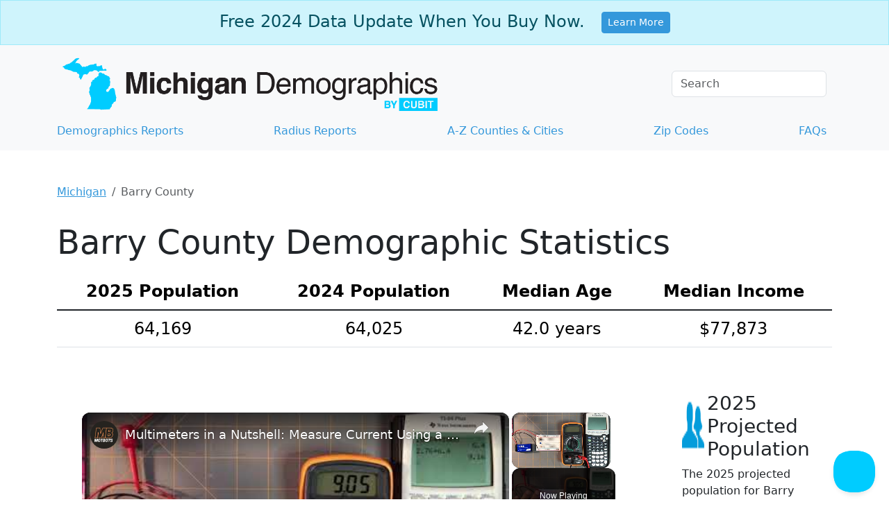

--- FILE ---
content_type: text/vtt; charset=utf-8
request_url: https://video-meta.open.video/caption/GrHETTJ6_SRW/2fe30a4086c0fb75d2aea86dbf89b0c0_en-US.vtt
body_size: 3547
content:
WEBVTT

00:00.000 --> 00:03.519
How wide is Lake Michigan from Milwaukee to Muskegon

00:03.519 --> 00:10.199
It is about 80 miles by boat on Lake Michigan
between Milwaukee, Wisconsin, and Muskegon, Michigan

00:10.199 --> 00:15.439
You can travel between both places during
the spring, summer, and fall by ferry service

00:15.439 --> 00:20.620
Lake Michigan is the largest lake in the United
States, it is considered one of the great lakes

00:20.620 --> 00:27.680
Lake Michigan offers some great boating and recreational
activities. About 80 miles by boat between Milwaukee to Muskegon

00:27.680 --> 00:31.319
If you're looking for the shortest way to
travel from Milwaukee, Wisconsin, to Muskegon

00:31.319 --> 00:39.080
Michigan, that is by the Lake Express Ferry. The Lake Express
Ferry will run on Lake Michigan during spring, summer, and fall

00:39.080 --> 00:44.520
The quickest way to go from Milwaukee, Wisconsin,
to Muskegon, Michigan, is by the Lake Express Ferry

00:44.520 --> 00:52.080
You cannot see from Milwaukee to Muskegon. Despite what many people
might think, you cannot see from Milwaukee, Wisconsin, to Muskegon

00:52.080 --> 01:01.180
Michigan, Lake Michigan is just too prominent a lake. Lake Michigan is
one of the five great lakes and has an area of 22,404 square miles, making

01:01.180 --> 01:09.879
it the largest lake entirely in the United States. Lake Michigan
spans four states, Wisconsin, Illinois, Indiana, and Michigan

01:09.879 --> 01:15.919
Lake Michigan is a great boating lake. Lake Michigan is an
excellent lake for all boating activities during the spring, summer

01:15.919 --> 01:20.580
and fall months. Here are some of our
favorite activities to do on Lake Michigan

01:20.580 --> 01:25.540
Lake Michigan is a great sailing lake. Lake
Michigan is a great lake to go sailing on

01:25.540 --> 01:30.279
One of the reasons is that the lake has perfect
winds and makes for a pleasant day of sailing

01:30.279 --> 01:34.120
Milwaukee has a great sailing center called
the Milwaukee Community Sailing Center

01:34.120 --> 01:39.000
They offer some great sailing lessons and
have an excellent community sailing program

01:39.000 --> 01:43.680
Sports Fishing on Lake Michigan. Lake Michigan
offers all kinds of sports finishing on the lake

01:43.680 --> 01:52.480
I have been told that the sports fishing on the lake is excellent. Someone said
to me that in five hours of fishing, they could catch 100 pounds of salmon

01:52.480 --> 01:56.160
Lake Michigan offers many fishing
charters from many parts of the lake

01:56.160 --> 02:00.419
One of the popular fishing charter companies
from Milwaukee is Milwaukee Offshore Fishing

02:00.419 --> 02:05.199
You can find out more by clicking here.
All kinds of boating and water activities

02:05.199 --> 02:08.800
If you are looking for a great place to do
some boating, then Lake Michigan waters are

02:08.800 --> 02:14.320
excellent for all boating and water activities.
All kinds of beach life on Lake Michigan

02:14.320 --> 02:21.080
Along the shores of Lake Michigan are all kinds of public and private
beaches that are great for swimming, sunbathing, and beach volleyball

02:21.080 --> 02:24.639
Especially on the Michigan side of the lake,
there can be some great sandy beaches and

02:24.639 --> 02:30.360
sand dunes. With its beautiful views and endless
recreational opportunities, Lake Michigan is a great place

02:30.360 --> 02:36.919
to explore. Whether looking for an adventure or a relaxing
getaway, Lake Michigan has something for everyone

02:36.919 --> 02:42.039
Thanks for watching. Don't forget to subscribe. We
would love to have you be part of our community

02:42.039 --> 02:47.720
Sign up for our newsletter to keep up to date
by visiting our website www.abusanydestiro.com

02:47.720 --> 02:50.119
To know more about us,
check our social media below


--- FILE ---
content_type: text/vtt; charset=utf-8
request_url: https://video-meta.open.video/caption/ckKEOPcrAXqJ/cf0daa4071034712ec7daeb1ebcc9856_en-US.vtt
body_size: 2356
content:
WEBVTT

00:00.000 --> 00:17.479
Hello everyone, in this video we are going to
see how to get current month in Salesforce

00:17.479 --> 00:31.979
using Apex. Month method in date will return
the month of the date in Salesforce Apex

00:31.979 --> 00:44.080
Date.today will give the current date. So if I run some transaction
today, date.today will give me current date and this month method

00:44.080 --> 00:55.779
will return the month of the current date. So using this
date.today.month will give us the current month of the transaction

00:55.779 --> 01:02.400
So this is the code where date.today is nothing
but today's date and month will return the

01:02.400 --> 01:12.400
current month. I am using integer variable here
because the month method will return integer

01:12.400 --> 01:21.080
The month will start as 1, for example for
January it will be 1, for March it will be

01:21.080 --> 01:28.480
3, for December it will be 12. So
month method will return an integer

01:28.480 --> 01:34.959
Let's say we wanted to get the string, for
example January, February, March like that

01:35.040 --> 01:42.480
if I want a string then we can
convert that date into a date time

01:42.480 --> 01:50.239
So for example here at line number 6 I have
current date time is equal to system.now

01:50.239 --> 02:01.099
The system.now will give me current date and
time and using format of mmmm that is 4Ms

02:01.099 --> 02:13.479
this will return the current month. Even in Java this is very
famous or very frequently used method to return the month

02:13.479 --> 02:19.240
So in Salesforce Apex also we can
make use of the same formatting

02:19.240 --> 02:31.119
So here current dt.format of mmmm
will return the month in string

02:31.119 --> 02:46.440
Let's do this. So here the
return type should be string

02:46.440 --> 02:53.320
So let's run this and then see the
result. So today is January 23rd

02:53.320 --> 03:04.639
So this will return 1 and
this should return January

03:04.639 --> 03:12.559
So here current month is 1 because it is returning
as integer, current month is January and it

03:12.559 --> 03:26.600
is returning as expected as string. So if you wanted to have
the month in integer that is 1 for January, 12 for December then

03:26.600 --> 03:39.639
you can make use of date.today.month. If you want the current
month in string then you can make use of the date time variable

03:39.639 --> 03:49.720
dot format method of mmmm. Please
check the video description

03:49.720 --> 03:56.479
It has my blog link using which you can use
the code as a reference and start building

03:56.479 --> 04:06.800
on top of it

04:06.800 --> 04:17.000
I hope it was helpful

04:17.000 --> 04:31.720
Thank you for watching. Bye. Bye. Bye. Bye.
Bye. Bye. Bye. Bye. Bye. Bye. Bye. Bye


--- FILE ---
content_type: text/vtt; charset=utf-8
request_url: https://video-meta.open.video/caption/iPZav_2ax4qa/58c2592005518c92507c3eaac2015b71_en-US.vtt
body_size: 1808
content:
WEBVTT

00:00.000 --> 00:02.599
Austin, I wanna talk about your race

00:02.599 --> 00:07.900
So talk about the last lap and to make contact with Chandler
Smith. Can you break that down for me a little bit? Sure

00:07.900 --> 00:11.579
We had a good race going, was
running inside the top five

00:11.579 --> 00:16.579
was running third there for a while. And then we
come down Pit Road and had transmission issue

00:16.579 --> 00:22.579
wouldn't come out of fourth gear. And so I stalled
it trying to leave Pit Road, got back to going

00:22.579 --> 00:27.579
lost all those spots. We had the caution and then
it was like really hard to get into gear going to

00:27.579 --> 00:36.060
third and to second. So I was really nervous about the restart. I actually
didn't think that I was gonna be able to get through the gears and

00:36.060 --> 00:41.139
get to fourth. And so I get in fourth gear
and then we get to race and everything

00:41.139 --> 00:48.740
And I had a huge run coming to the white flag on the 16. And
I was kind of expecting, since there was nobody around us

00:48.740 --> 00:53.139
I was kind of expecting with the big run I had on
the top that he was just gonna give me the top lane

00:53.139 --> 00:57.740
Well, last minute I noticed that he's
sliding up all the way to the wall and

00:58.020 --> 01:02.540
he's not gonna give me the top lane. So I go to cross him
and when I crossed him, I hit him in the left rear bumper

01:02.540 --> 01:08.019
So, I mean, that was my fault, but
I mean, it can kind of go both ways

01:08.019 --> 01:13.739
It's my fault that I hit him in the left rear bumper, obviously.
I could have lifted, but at the same time, we're not racing nobody

01:13.739 --> 01:20.059
We had such a gap out back that I was kind
of expecting him to run a lane down and

01:20.059 --> 01:25.620
let me pass him on the top. So, sure,
we'll talk about it in our meeting

01:25.620 --> 01:29.980
They're calling them to have meetings with us on Monday,
so I'm sure that we'll hash it out in our meeting

01:29.980 --> 01:35.500
We talked a little bit here. But yeah, just
hard racing, wasn't trying to wreck him

01:35.500 --> 01:39.339
just was kind of surprised that
he didn't give me the top there


--- FILE ---
content_type: text/vtt; charset=utf-8
request_url: https://video-meta.open.video/caption/2wAwcmitcfdy/c4c2538560c07a15d0ce1c6352f68983_en-US.vtt
body_size: 23288
content:
WEBVTT

00:00.000 --> 00:03.000
So you think about moving to
a coastal city for retirement

00:03.300 --> 00:08.760
Well, today I'm going to tell you about 10 coastal
U.S. cities that might not be on your radar right now

00:08.920 --> 00:15.500
Like in our last video, I explained not everyone wants to
retire in the heat of Boca Raton, Florida and Phoenix, Arizona

00:15.740 --> 00:20.300
And others can't afford to retire in
Hawaii or on a beach in California

00:20.580 --> 00:24.840
So people want to know about other places.
I get emails about this all the time

00:25.000 --> 00:37.680
And that's what we're doing today. Got it? Get it? Good. Let's take a look. Number
10, Biloxi, Mississippi. Yep, believe it or not, we're talking nice about Mississippi

00:38.000 --> 00:42.680
Biloxi is a coastal city that perfectly balances
a good time, affordability, and natural beauty

00:42.800 --> 00:48.640
making it a standout destination for retirees.
One of Biloxi's biggest draws is the casino scene

00:48.640 --> 00:54.560
which includes iconic venues like Beau Ravage
Resort and Casino and the Hard Rock Hotel and

00:54.560 --> 00:58.820
Casino. These aren't just places to try your luck
at the slots. They offer the full entertainment

00:58.820 --> 01:04.060
thing. Shows, high-end dining, everything. They
also have pretty good spas. For retirees, this

01:04.060 --> 01:08.720
means access to exciting nightlife and social
activities without needing to venture far from

01:08.720 --> 01:12.420
home. And if you've ever been to a casino,
you know there's a whole lot of retirees there

01:12.660 --> 01:16.660
Biloxi isn't just about bright lights and
casinos, though. The city has a rich history

01:16.820 --> 01:21.320
which is evident in landmarks like the Biloxi
Lighthouse. This historic structure was built

01:21.320 --> 01:27.700
in 1848, and it has weathered many storms, much
like the resilient people of Biloxi. It offers

01:27.700 --> 01:32.500
great views of the coastline and serves as a
reminder of the city's deep-rooted heritage

01:32.660 --> 01:37.440
Of course, Biloxi's natural beauty is another
major perk about retiring here. The beaches are

01:37.440 --> 01:41.320
like a hidden treasure, less crowded than those
neighboring states on the Gulf, and they provide

01:41.320 --> 01:46.360
a pretty nice retreat. The Gulf's warm waters are
perfect for swimming, fishing, boating, which of

01:46.360 --> 01:50.880
course means you're going to have a bunch of seafood
restaurants in the area. Yeah, the beaches in

01:50.880 --> 01:56.660
Biloxi are definitely less crowded than the beaches
of neighboring states in the Gulf. Biloxi offers a

01:56.660 --> 02:01.940
lifestyle that's as relaxed or as active as you
want it to be. Add in a mild climate, affordable

02:01.940 --> 02:06.820
living with cost of living that's 8% lower than
the national average, and no state income tax on

02:06.820 --> 02:12.160
social security benefits. This is not a bad place
to retire. The average home value in Biloxi is

02:12.160 --> 02:22.920
about $222,000. Number nine, Rehoboth Beach,
Delaware. Rehoboth Beach, often dubbed the nation's

02:22.920 --> 02:27.800
summer capital is more than just a seasonal
getaway. It's a nice year-round community that

02:27.800 --> 02:33.780
perfectly balances the charm of a small town with
the energy of a busy seaside resort. One of the

02:33.780 --> 02:39.400
key features that draws retirees to Rojobeath
Beach is the famous mile-long boardwalk lined

02:39.400 --> 02:44.880
with boutiques, quaint shops, and casual dining
spots. That casual dining spot sounds like frozen

02:44.880 --> 02:49.920
fish sticks to me. Anyway, the boardwalk is the
heart of the social life of this town. You can

02:49.920 --> 02:54.560
easily spend your day strolling along the wooden
planks, enjoying a morning coffee while watching

02:54.560 --> 02:59.520
the sunrise over the Atlantic. Or since it's a
seaside boardwalk, there's got to be about five

02:59.520 --> 03:03.440
ice cream places. That's always the case. Now,
this one's a little expensive. The cost of living

03:03.440 --> 03:09.040
in Rehoboth Beach is about 14% above the national
average. And while this may seem steep, it's a

03:09.040 --> 03:15.040
reflection of the town's desirability. The average
home price here hovers around $750,000, which may

03:15.040 --> 03:19.900
be on the high side. No, it's not maybe, it is.
But consider what you're getting for your money

03:20.160 --> 03:24.180
proximity to pristine beaches, a tight-knit
community, and a lively art scene

03:24.180 --> 03:28.900
that retirees seem to really enjoy. Rehoboth
Beach is known for its cultural events

03:29.060 --> 03:32.900
such as the Rehoboth Beach Jazz
Festival and the Sea Witch Festival

03:33.200 --> 03:40.840
Despite its popularity, Rehoboth Beach manages to maintain a small-town feel.
In summer, it's a little bit different, but most of the year, it's a small town

03:40.840 --> 03:48.240
The locals are friendly, and there's a strong sense of community that
makes it easy to meet new people and get involved in local activities

03:48.240 --> 03:53.920
Whether you're looking to kayak, on the bay, join a
book club, or simply enjoy a quiet walk on the beach

03:54.260 --> 04:05.260
Rehoboth Bay offers the lifestyle that's both active and laid back. It's an ideal place for retirees
who want to stay social and engaged without sacrificing a nice and quiet lifestyle by the beach

04:05.440 --> 04:15.340
Like I said, the average home value here is
about $752,000. Number eight, Lewis Delaware

04:15.340 --> 04:34.216
Lewis is known for its historic charm and natural beauty. The cost of living here is about 12 above the national average That something you should probably consider before you move
there but it worth it Lewis Delaware is a charming coastal town that perfectly balances historic allure and modern conveniences making it a fantastic option for retirees Known as the

04:34.216 --> 04:39.236
first town in the first state, Lewis boasts a
rich history that dates back to the 17th century

04:39.436 --> 04:44.576
The town's historic district is a true gem with
cobblestone streets lined with beautifully

04:44.576 --> 04:50.296
preserved homes, quaint shops, and cafes.
This walkable area is not only picturesque

04:50.376 --> 04:55.116
but it's also full of activities, from exploring
local museums, enjoying seasonal events

04:55.336 --> 05:00.136
and, you know, just feeling the whole community
vibe. Like I said, the cost of living to lose is

05:00.136 --> 05:05.436
about 12% higher than the national average, and
the average home price hovers around $586,000

05:06.036 --> 05:11.036
While slightly above the national norms,
the cost reflects the town's high quality

05:11.036 --> 05:16.276
life, safe, and access to excellent healthcare
facilities. There is all kinds of stuff to do

05:16.276 --> 05:21.236
here besides what you could do on the water. They
have a state park nearby. It's just a few minutes

05:21.236 --> 05:26.556
from downtown. It offers miles of hiking and
biking trails, pristine beaches, perfect for

05:26.556 --> 05:31.596
fishing, swimming, and just laying on the sand.
Lewis isn't that big, or at least it doesn't seem

05:31.596 --> 05:36.516
that big. And it's not too far from Rehoboth
Beach. I think a lot of people sleep on Delaware

05:36.516 --> 05:42.396
They don't realize how good of a state it actually is.
I mean, Wilmington's a nightmare like any major city

05:42.636 --> 05:49.876
but the rest of the state is really, really nice. But
like I said, the average home value here is $586,000

05:50.276 --> 05:58.356
Little expensive, but it's kind of worth
it. Number seven, Beaufort, North Carolina

05:58.876 --> 06:03.076
Beaufort, North Carolina isn't just a retirement
spot. It's where history buffs, nature lovers

06:03.176 --> 06:06.836
and those who enjoy saying y'all a bit too
much come to find their slice of heaven

06:07.036 --> 06:11.276
Picture this. You're sipping on some sweet tea
on the porch, overlooking the scenic waterfront

06:11.436 --> 06:15.316
surrounded by historic homes that look like
they were plucked straight out of a movie set

06:15.396 --> 06:20.356
The cost of living here is about on par with the national
average. And you're not going to shell out too much

06:20.356 --> 06:24.376
to buy a home, unless, of course, you go down
and get a house right on the water or near it

06:24.376 --> 06:29.516
It's going to get a little expensive there, like any coastal
town. Beaufort is a place where your biggest stressor

06:29.516 --> 06:34.176
could be deciding whether to spend the
day fishing or joining a local ghost tour

06:34.176 --> 06:38.676
to meet some of the town's more permanent
residents. Yes, it's like a very haunted town

06:38.836 --> 06:42.356
If you're a retiree who prefers
serenity over the buzz of city life

06:42.576 --> 06:46.456
Beaufort's slower pace of life will
have you forgetting the word rush hour

06:46.656 --> 06:50.936
So if your retirement dream involves laid-back
lifestyle with a side of Southern hospitality

06:51.276 --> 06:56.716
Beaufort is the place where you could put your feet up,
relax, and maybe even develop a mild obsession with boating

06:57.096 --> 07:10.456
The average home price in Beaufort is $397,000. Number six, Seaside, Oregon.
If you're considering a retirement that involves more tranquility and

07:10.456 --> 07:15.976
fewer alligator sightings, Seaside, Oregon might
be your perfect match. Imagine trading the endless

07:15.976 --> 07:20.496
summer heat of Florida for cool, misty mornings
in the Pacific Northwest. Here, you won't find

07:20.496 --> 07:26.276
retirees sweating in golf carts. Instead, you'll
see them leisurely strolling down the 1.5 mile

07:26.276 --> 07:31.056
oceanfront promenade with coffee in one hand
and a guide to local birds in the other. Yeah

07:31.056 --> 07:35.616
bird watching is a big thing down there. With a
population hovering around 7,000, most of them

07:35.616 --> 07:40.576
knowing each other by name, Seaside offers a small
town vibe where everybody knows your business

07:40.776 --> 07:46.036
but in a nice neighborly way. Seaside's historic
downtown area is like a scene out of a Hallmark

07:46.036 --> 07:51.116
movie. Quaint shops, charming art galleries, and
restaurants that somehow make kale taste good

07:51.376 --> 07:55.376
Yeah, it's a thing. Now let's talk about the
numbers. Sure, the cost of living is a tad higher

07:55.376 --> 08:00.176
than the national average here, about 9% above the
national average to be exact. But hey, the ocean

08:00.176 --> 08:04.516
out your front door and out your back door is
the woods. Sometimes that gets a little expensive

08:04.896 --> 08:09.256
Seaside's mild climate means you can enjoy the
great outdoors without melting in the summers

08:09.256 --> 08:13.016
or turning into an icicle in the winters.
It does get a little cold during the winter

08:13.356 --> 08:17.676
Nothing terrible. I'm sure they have in their
history, but they don't have blizzards really

08:17.996 --> 08:22.736
You might get a couple dustings every year. But if
you're the type who enjoys spotting whales more

08:22.736 --> 08:27.816
than traffic jams, you're in luck. Seaside is a
haven for outdoor enthusiasts, offering everything

08:27.816 --> 08:31.756
from hiking trails to bird watching
spots. In short, if you want to retire

08:31.756 --> 08:36.476
where you can swap golf shoes for hiking
boots and a suntan for a cozy flannel

08:36.796 --> 08:42.156
Seaside might be your little slice of heaven.
The average home value in Seaside is $496,000

08:46.196 --> 08:55.032
Number five Delray Beach Florida Delray Beach is like that girl in high school that
was really attractive and thought she was better than everyone else But for some reason

08:55.292 --> 08:59.032
you still can't quit thinking about her while
you're making minimum wage at an auto parts store

08:59.032 --> 09:03.372
next to a dude named Lou, who's been
there for 30 years. Yeah, just like that

09:03.532 --> 09:08.432
Atlantic Avenue is the heartbeat of this interesting
town, busy with restaurants that serve everything

09:08.432 --> 09:12.532
from gourmet seafood to a slice of pizza.
They also have this thing that's pretty cool

09:12.632 --> 09:16.832
the Pineapple Grove Art District, where
you can channel your inner art critic

09:17.172 --> 09:21.552
or just enjoy the fact that there are sculptures
here that probably cost more than your first house

09:21.852 --> 09:27.332
Sure, the cost of living here is about 20% higher than the
national average, and the homes might set you back quite a bit

09:27.552 --> 09:35.352
Now, they say that the average home value is about $380,000.
That's really unrealistic because they have a ton of condos here

09:35.592 --> 09:42.792
And those bring down the price quite a bit. I'll give you
both prices. The average condo here goes for about $200,000

09:42.792 --> 09:46.472
They have a lot that are very expensive,
but the average is about $200,000

09:46.632 --> 09:52.012
If you eliminate those from the equation, the
average home value is really about $650,000

09:52.332 --> 09:58.752
And it is near the coast and it is in Florida, so there's a chance you
could find something for about $3 million if you looked hard enough

09:58.932 --> 10:03.132
Now let's talk about the retirement facts. Because
they're fun, right? We all enjoy facts and numbers

10:03.392 --> 10:10.032
The average retiree spends about 20 years in retirement, so why not
spend those years in a place where every day feels like a vacation

10:10.032 --> 10:19.672
Delray Beach offers the perfect mix of excitement and relaxation, where your
toughest decision of the week might be whether to hit up the local farmer's market

10:19.672 --> 10:24.592
or take a leisurely stroll along the beach. They
have world-class healthcare facilities here

10:24.732 --> 10:28.632
and it's, in general, just a great place
to live. You just gotta have some coin

10:28.912 --> 10:39.232
Like I said, the average home value here is
about $656,000. Number four, Portland, Maine

10:39.232 --> 10:47.652
Yes, retirement doesn't always need to be sunshine at the beach. Sometimes
it can be a rocky coast and cool weather and sometimes a lot of snow

10:48.032 --> 10:55.292
Portland, Maine is where lobsters are plentiful and the streets are cobblestone. If you're
thinking about retiring here, be prepared to trade in your flip-flops for snow boots

10:55.292 --> 11:00.872
and your suntan lotion for hand warmers. The cost of
living here is about 20% above the national average

11:00.992 --> 11:05.812
so you might want to consider downsizing that
collection of garden homes before you move here

11:05.812 --> 11:11.932
With an average home price that's over $500,000, It's
clear that Portland isn't a cheap place to retire

11:12.132 --> 11:17.752
but who can put a price on living in a place that
smells like the ocean and fresh seafood year round

11:17.752 --> 11:22.212
The Pine Tree State is also one of
the safest states in the nation

11:22.432 --> 11:30.352
Portland has a little crime like all cities, but overall, Maine is either
first or second when it comes to the lowest crime rate every single year

11:30.552 --> 11:34.752
It's like every, you know, year it switches.
It's either Vermont, New Hampshire, or Maine

11:35.072 --> 11:40.952
Portland's historic charm is undeniable. undeniable. Think cobblestone
streets with old brick buildings that make you feel like you've

11:40.952 --> 11:46.592
stepped back in time, perhaps to an era where
people still used rotary phones and didn't need

11:46.592 --> 11:51.792
five remotes just to watch TV. That was totally my
grandmother's house. They had like four remotes

11:51.792 --> 11:57.232
on a little coffee table thing. Now I just talk
to my TV and it does what I want. Portland is

11:57.232 --> 12:02.072
another city that has great health care. I mean,
a lot of people want to retire to smaller towns

12:02.072 --> 12:06.372
and, you know, rural towns, sometimes
healthcare and maybe your medical conditions

12:06.372 --> 12:11.192
keep you closer to cities. Portland's a perfect
example of that. Portland might not be for everybody

12:11.452 --> 12:15.672
but a lot of people like myself who want
to retire in a cold climate, it's perfect

12:15.832 --> 12:25.312
Like I said, the average home value is about
$567,000. Number three, Rochester, Minnesota

12:25.772 --> 12:29.972
If your retirement dreams include top-notch
healthcare, then pack your bags and head straight

12:29.972 --> 12:36.192
for Rochester, Minnesota, where the air smells like freshly printed
prescriptions and the streets are paved with wellness programs

12:36.512 --> 12:40.332
You see, Rochester isn't just a Midwest
city. It's the Shangri-La for healthcare

12:40.572 --> 12:44.292
thanks to the world-renowned Mayo
Clinic. It's not just a hospital, oh no

12:44.492 --> 12:48.872
It's the holy grail of medical institutions
where doctors are practically wizards

12:48.872 --> 12:53.712
and an MRI machine works more like a crystal
ball. According to a fair health yst

12:53.912 --> 12:58.192
the city boasts one of the best ratios
of primary care providers to patients

12:58.192 --> 13:04.852
in the entire United States, a mere 114
patients for every primary care provider

13:05.092 --> 13:08.692
You'll be seen faster than you can
say annual checkup or prostate exam

13:08.952 --> 13:20.469
Whether you're there for the sniffles or something more sinister Rochester medical elite are ready to swoop in
with cutting edge treatments and wellness programs that could put your local gym to shame And senior services are

13:20.469 --> 13:25.329
more abundant than snow in Minnesota. It's not
terribly expensive either. Now, I always have to

13:25.329 --> 13:29.429
say this because not all of us are over 40 and
have to go to the doctor all the time. We have

13:29.429 --> 13:34.249
some younger people here that don't understand.
As you get older, you need a doctor. Some of us

13:34.249 --> 13:39.329
need highly skilled specialists too. I needed a
specialist a while back. I was hearing voices in

13:39.329 --> 13:43.769
my head. The voice kept saying, you're a loser,
Briggs. You're a loser, Briggs. You're a loser

13:43.869 --> 13:51.049
Briggs. Over and over and over. Got to the specialist, went through all kinds of tests,
finally figured out it's just my wife talking in her sleep. The average home value in Rochester

13:51.209 --> 14:02.849
Minnesota is $324,000. Number two, St. Augustine,
Florida. Welcome to St. Augustine, where history

14:02.849 --> 14:06.509
isn't just something you read about, it's
something you trip over on your way to the beach

14:06.509 --> 14:10.909
known as the oldest city in the United
States, St. Augustine has been around longer

14:10.909 --> 14:16.669
than most retirees have been collecting social security
with cobblestone streets that have seen more action

14:16.669 --> 14:22.589
than your average pair of orthopedic shoes. This city
offers a charming blend of history and relaxation

14:22.589 --> 14:27.169
that's perfect for those looking to slow down
but still want to have their brains sharp

14:27.369 --> 14:31.209
Plus, if you ever get tired of strolling
through the centuries-old Spanish architecture

14:31.529 --> 14:36.409
the beautiful beaches are just a stone's throw
away because nothing says retirement bliss

14:36.409 --> 14:45.309
like watching the sunset where conquistadors once
marched. I can't even say conquistadors today

14:45.449 --> 14:50.869
Oh my God, conquistadors. I'll move on. Now let's
talk numbers because no retirement decision is made

14:50.869 --> 14:55.188
without considering the almighty dollar.
The cost of living here is about 7% higher

14:55.188 --> 15:01.688
than the national average, which might sound steep until
you realize that includes daily access to history, culture

15:01.909 --> 15:10.349
and some of the finest seafood your taste buds have ever met. The
average home here is around $450,000, with some that are very expensive

15:10.749 --> 15:14.729
This is pretty a reasonable price when you
consider where it is and what's going on here

15:15.109 --> 15:19.129
And if you don't want to go hang out on the
beach, there's a ton of ghost tours in this city

15:19.469 --> 15:26.649
After all, what's the point of retiring if you can't occasionally scare yourself
silly with the tale of pirate ghosts while sipping on your early bird special

15:26.929 --> 15:32.869
The average home value here is $455,000. All
right, before we get to number one, two things

15:32.869 --> 15:37.149
If you're thinking about moving anyplace, there's a
link for Home and Money in the comment section below

15:37.489 --> 15:46.089
Then get you in touch with a real estate agent anywhere in the country. And the question
of the day, when you're thinking about moving someplace new, what is most important to you

15:46.289 --> 15:50.389
Crime, weather, cost of living. Rank
them in the comment section below

15:50.849 --> 15:59.069
All right, on to number one. And
number one, Virginia Beach, Virginia

15:59.409 --> 16:04.049
If you're looking to retire in a place where you can
enjoy the ocean instead of becoming one with your couch

16:04.289 --> 16:13.829
Virginia Beach might be your paradise. With 28 miles of coastline, you've got plenty of
room to stretch your legs or stretch out a hammock and lay in it, if that's more your speed

16:13.829 --> 16:19.009
Whether you want to take a leisurely stroll along the
Chesapeake Bay or dive into the waves in the Atlantic Ocean

16:19.209 --> 16:25.569
there's something here for every kind of beach bum. Sure, the
cost of living is about 10% higher than the national average

16:25.569 --> 16:31.709
and the average home price is right around $400,000.
But hey, that's the price you pay for living in a place

16:31.709 --> 16:37.329
where the seafood is fresher than your retirement haircut. And to be
totally honest, you're not going to find views like this in Kansas

16:37.729 --> 16:43.709
Now, let's talk about staying active. If your idea of
retirement involves more than perfecting your recliner angle

16:43.949 --> 16:50.169
Virginia Beach has got your back and your knees and your heart
rate too. The city's practically littered with parks, trails

16:50.369 --> 16:53.869
just begging you to dust off those
walking shoes or even maybe a bike

16:54.049 --> 17:00.589
Buy a bike, not an electric one. get some exercise. This is
a big place for retirees that came from the Navy. I mean

17:00.808 --> 17:06.269
Norfolk is right there. And with that, if you're a
retired military, this is a great place to retire

17:06.269 --> 17:11.249
because you got great healthcare here too. Not
saying the civilian healthcare is bad. It's just

17:11.249 --> 17:15.868
they've got a lot of good healthcare here in this
part of Virginia. Sure. They're 10% higher than

17:15.868 --> 17:20.648
the national average in cost of living and house
prices are a little bit lower than the national

17:20.648 --> 17:25.589
average right now. It's still way better than
Hawaii, California, or some of the bigger cities

17:25.589 --> 17:32.789
in Florida. But like I said, the average home
value here is about $404,000. All right, that's

17:32.789 --> 17:39.729
today's video. Hope you guys enjoyed it. If you did, you'll probably like one of the
two videos being suggested right now. Everyone have a great day. Be nice to each other


--- FILE ---
content_type: text/javascript
request_url: https://www.michigan-demographics.com/humix/inline_embed
body_size: 12536
content:
var ezS = document.createElement("link");ezS.rel="stylesheet";ezS.type="text/css";ezS.href="//go.ezodn.com/ezvideo/ezvideojscss.css?cb=185";document.head.appendChild(ezS);
var ezS = document.createElement("link");ezS.rel="stylesheet";ezS.type="text/css";ezS.href="//go.ezodn.com/ezvideo/ezvideocustomcss.css?cb=445742-0-185";document.head.appendChild(ezS);
window.ezVideo = {"appendFloatAfterAd":false,"language":"en","titleString":"","titleOption":"","autoEnableCaptions":false}
var ezS = document.createElement("script");ezS.src="//vjs.zencdn.net/vttjs/0.14.1/vtt.min.js";document.head.appendChild(ezS);
(function() {
		let ezInstream = {"prebidBidders":[{"bidder":"criteo","params":{"networkId":7987,"pubid":"101496","video":{"playbackmethod":[2,6]}},"ssid":"10050"},{"bidder":"medianet","params":{"cid":"8CUBCB617","crid":"358025426"},"ssid":"11307"},{"bidder":"onetag","params":{"pubId":"62499636face9dc"},"ssid":"11291"},{"bidder":"pubmatic","params":{"adSlot":"Ezoic_default_video","publisherId":"156983"},"ssid":"10061"},{"bidder":"rubicon","params":{"accountId":21150,"siteId":269072,"video":{"language":"en","size_id":201},"zoneId":3326304},"ssid":"10063"},{"bidder":"sharethrough","params":{"pkey":"VS3UMr0vpcy8VVHMnE84eAvj"},"ssid":"11309"},{"bidder":"ttd","params":{"publisherId":"fff0b47110a52582d32c2dc85ebb6aa6","supplySourceId":"ezoic"},"ssid":"11384"},{"bidder":"yieldmo","params":{"placementId":"3159086761833865258"},"ssid":"11315"},{"bidder":"amx","params":{"tagid":"ZXpvaWMuY29tLXJvbi12aWRlbw"},"ssid":"11290"},{"bidder":"33across_i_s2s","params":{"productId":"instream","siteId":"bQuJay49ur74klrkHcnnVW"},"ssid":"11321"},{"bidder":"adyoulike_i_s2s","params":{"placement":"b74dd1bf884ad15f7dc6fca53449c2db"},"ssid":"11314"},{"bidder":"amx_i_s2s","params":{"tagid":"JreGFOmAO"},"ssid":"11290"},{"bidder":"cadent_aperture_mx_i_s2s","params":{"tagid":"178315"},"ssid":"11389"},{"bidder":"criteo_i_s2s","params":{"networkId":12274,"pubid":"104211","video":{"playbackmethod":[2,6]}},"ssid":"10050"},{"bidder":"inmobi_i_s2s","params":{"plc":"10000474738"},"ssid":"11387"},{"bidder":"medianet_i_s2s","params":{"cid":"8CUPV1T76","crid":"578781359"},"ssid":"11307"},{"bidder":"onetag_i_s2s","params":{"pubId":"62499636face9dc"},"ssid":"11291"},{"bidder":"pubmatic_i_s2s","params":{"adSlot":"Ezoic_default_video","publisherId":"156983"},"ssid":"10061"},{"bidder":"rubicon_i_s2s","params":{"accountId":21150,"siteId":421616,"video":{"language":"en","size_id":201},"zoneId":2495262},"ssid":"10063"},{"bidder":"sharethrough_i_s2s","params":{"pkey":"kgPoDCWJ3LoAt80X9hF5eRLi"},"ssid":"11309"},{"bidder":"smartadserver_i_s2s","params":{"formatId":117670,"networkId":4503,"pageId":1696160,"siteId":557984},"ssid":"11335"},{"bidder":"sonobi_i_s2s","params":{"TagID":"86985611032ca7924a34"},"ssid":"10048"}],"apsSlot":{"slotID":"","divID":"","slotName":"","sizes":null,"slotParams":{}},"allApsSlots":[],"genericInstream":false,"UnfilledCnt":0,"AllowPreviousBidToSetBidFloor":false,"PreferPrebidOverAmzn":false,"DoNotPassBidFloorToPreBid":false,"bidCacheThreshold":-1,"rampUp":true,"IsEzDfpAccount":true,"EnableVideoDeals":false,"monetizationApproval":{"DomainId":445742,"Domain":"michigan-demographics.com","HumixChannelId":30660,"HasGoogleEntry":false,"HDMApproved":false,"MCMApproved":true},"SelectivelyIncrementUnfilledCount":false,"BlockBidderAfterBadAd":true,"useNewVideoStartingFloor":false,"addHBUnderFloor":false,"dvama":false,"dgeb":false,"vatc":{"at":"INSTREAM","fs":"UNIFORM","mpw":200,"itopf":false,"bcds":"v","bcdsds":"g","bcd":{"ad_type":"INSTREAM","data":{"country":"US","form_factor":1,"impressions":4717867,"share_ge7":0.821858,"bucket":"bid-rich","avg_depth":9.317049,"p75_depth":12,"share_ge5":0.843778,"share_ge9":0.789982},"is_domain":false,"loaded_at":"2026-01-20T23:23:12.762932756-08:00"}},"totalVideoDuration":0,"totalAdsPlaybackDuration":0,"optimizedPrebidPods":true};
		if (typeof __ezInstream !== "undefined" && __ezInstream.breaks) {
			__ezInstream.breaks = __ezInstream.breaks.concat(ezInstream.breaks);
		} else {
			window.__ezInstream = ezInstream;
		}
	})();
var EmbedExclusionEvaluated = 'exempt'; var EzoicMagicPlayerExclusionSelectors = [".humix-off"];var EzoicMagicPlayerInclusionSelectors = [];var EzoicPreferredLocation = '1';

			window.humixFirstVideoLoaded = true
			window.dispatchEvent(new CustomEvent('humixFirstVideoLoaded'));
		
window.ezVideoIframe=false;window.renderEzoicVideoContentCBs=window.renderEzoicVideoContentCBs||[];window.renderEzoicVideoContentCBs.push(function(){let videoObjects=[{"PlayerId":"ez-4999","VideoContentId":"FotK7_XYtZ2","VideoPlaylistSelectionId":0,"VideoPlaylistId":1,"VideoTitle":"Multimeters in a Nutshell: Measure Current Using a Multimeter","VideoDescription":"This is a supplemental video to our page titled \u0026#34;Multimeters in a Nutshell: What They Are, What They Can Do and How To Use Them\u0026#34;.\n\nThis video is meant to demonstrate how to measure current on a breadboard series circuit across through a section of the circuit. We use the measured current and of knowledge of the value of the resistance in the circuit to use Ohm\u0026#39;s Law for calculate this circuit\u0026#39;s total voltage potential to compare it to the source voltage\u0026#39;s actual value.\n\nVideo for Blog Page: \u0026#34;Multimeters in a Nutshell: What They Are, What They Can Do and How To Use Them\u0026#34;\nPage URL: https://motbots.com/multimeters-in-a-nutshell\nDescription: This is a supplemental video for a post made on our website.\nWebsite: https://motbots.com\n\n#motbots #motivatedrobotics #learnelectronics #multimeter #current #ammeter","VideoChapters":{"Chapters":["Checking for Current Setup","Removing LED from Circuit","Multimeter Setup","Measuring Current","Voltage Divider in Series Circuit"],"StartTimes":[0,41580,100002,168745,256007],"EndTimes":[33600,95282,142342,246007,290567]},"VideoLinksSrc":"","VideoSrcURL":"https://streaming.open.video/contents/nW-EDNJyxJaQ/1738042971/index.m3u8","VideoDurationMs":493426,"DeviceTypeFlag":14,"FloatFlag":14,"FloatPosition":1,"IsAutoPlay":true,"IsLoop":false,"IsLiveStreaming":false,"OutstreamEnabled":false,"ShouldConsiderDocVisibility":true,"ShouldPauseAds":true,"AdUnit":"","ImpressionId":0,"VideoStartTime":0,"IsStartTimeEnabled":0,"IsKeyMoment":false,"PublisherVideoContentShare":{"DomainIdOwner":621535,"DomainIdShare":445742,"DomainIdHost":621535,"DomainNameOwner":"motbots.com","VideoContentId":"FotK7_XYtZ2","LoadError":"[MagicPlayerPlaylist:0]","IsEzoicOwnedVideo":false,"IsGenericInstream":false,"IsOutstream":false,"IsGPTOutstream":false},"VideoUploadSource":"import-from-youtube","IsVertical":false,"IsPreferred":false,"ShowControls":false,"IsSharedEmbed":false,"ShortenId":"FotK7_XYtZ2","Preview":false,"PlaylistHumixId":"","VideoSelection":10,"MagicPlaceholderType":1,"MagicHTML":"\u003cdiv id=ez-video-wrap-ez-4998 class=ez-video-wrap style=\"align-self: stretch;\"\u003e\u003cdiv class=\"ez-video-center ez-playlist-vertical\"\u003e\u003cdiv class=\"ez-video-content-wrap ez-playlist-vertical ez-rounded-border\"\u003e\u003cdiv id=ez-video-wrap-ez-4999 class=\"ez-video-wrap ez-video-magic\" style=\"align-self: stretch;\"\u003e\u003cdiv class=ez-video-magic-row\u003e\u003col class=\"ez-video-magic-list ez-playlist-vertical\"\u003e\u003cli class=\"ez-video-magic-item ez-video-magic-autoplayer\"\u003e\u003cdiv id=floating-placeholder-ez-4999 class=floating-placeholder style=\"display: none;\"\u003e\u003cdiv id=floating-placeholder-sizer-ez-4999 class=floating-placeholder-sizer\u003e\u003cpicture class=\"video-js vjs-playlist-thumbnail\"\u003e\u003cimg id=floating-placeholder-thumbnail alt loading=lazy nopin=nopin\u003e\u003c/picture\u003e\u003c/div\u003e\u003c/div\u003e\u003cdiv id=ez-video-container-ez-4999 class=\"ez-video-container ez-video-magic-redesign ez-responsive ez-float-right\" style=\"flex-wrap: wrap;\"\u003e\u003cdiv class=ez-video-ez-stuck-bar id=ez-video-ez-stuck-bar-ez-4999\u003e\u003cdiv class=\"ez-video-ez-stuck-close ez-simple-close\" id=ez-video-ez-stuck-close-ez-4999 style=\"font-size: 16px !important; text-shadow: none !important; color: #000 !important; font-family: system-ui !important; background-color: rgba(255,255,255,0.5) !important; border-radius: 50% !important; text-align: center !important;\"\u003ex\u003c/div\u003e\u003c/div\u003e\u003cvideo id=ez-video-ez-4999 class=\"video-js ez-vid-placeholder\" controls preload=metadata\u003e\u003cp class=vjs-no-js\u003ePlease enable JavaScript\u003c/p\u003e\u003c/video\u003e\u003cdiv class=ez-vid-preview id=ez-vid-preview-ez-4999\u003e\u003c/div\u003e\u003cdiv id=lds-ring-ez-4999 class=lds-ring\u003e\u003cdiv\u003e\u003c/div\u003e\u003cdiv\u003e\u003c/div\u003e\u003cdiv\u003e\u003c/div\u003e\u003cdiv\u003e\u003c/div\u003e\u003c/div\u003e\u003c/div\u003e\u003cli class=\"ez-video-magic-item ez-video-magic-playlist\"\u003e\u003cdiv id=ez-video-playlist-ez-4998 class=vjs-playlist\u003e\u003c/div\u003e\u003c/ol\u003e\u003c/div\u003e\u003c/div\u003e\u003cdiv id=floating-placeholder-ez-4998 class=floating-placeholder style=\"display: none;\"\u003e\u003cdiv id=floating-placeholder-sizer-ez-4998 class=floating-placeholder-sizer\u003e\u003cpicture class=\"video-js vjs-playlist-thumbnail\"\u003e\u003cimg id=floating-placeholder-thumbnail alt loading=lazy nopin=nopin\u003e\u003c/picture\u003e\u003c/div\u003e\u003c/div\u003e\u003cdiv id=ez-video-container-ez-4998 class=\"ez-video-container ez-video-magic-redesign ez-responsive ez-float-right\" style=\"flex-wrap: wrap; width: 640px;transition: width 0.25s ease 0s;\"\u003e\u003cdiv class=ez-video-ez-stuck-bar id=ez-video-ez-stuck-bar-ez-4998\u003e\u003cdiv class=\"ez-video-ez-stuck-close ez-simple-close\" id=ez-video-ez-stuck-close-ez-4998 style=\"font-size: 16px !important; text-shadow: none !important; color: #000 !important; font-family: system-ui !important; background-color: rgba(255,255,255,0.5) !important; border-radius: 50% !important; text-align: center !important;\"\u003ex\u003c/div\u003e\u003c/div\u003e\u003cvideo id=ez-video-ez-4998 class=\"video-js ez-vid-placeholder vjs-16-9\" controls preload=metadata\u003e\u003cp class=vjs-no-js\u003ePlease enable JavaScript\u003c/p\u003e\u003c/video\u003e\u003cdiv class=keymoment-container id=keymoment-play style=\"display: none;\"\u003e\u003cspan id=play-button-container class=play-button-container-active\u003e\u003cspan class=\"keymoment-play-btn play-button-before\"\u003e\u003c/span\u003e\u003cspan class=\"keymoment-play-btn play-button-after\"\u003e\u003c/span\u003e\u003c/span\u003e\u003c/div\u003e\u003cdiv class=\"keymoment-container rewind\" id=keymoment-rewind style=\"display: none;\"\u003e\u003cdiv id=keymoment-rewind-box class=rotate\u003e\u003cspan class=\"keymoment-arrow arrow-two double-arrow-icon\"\u003e\u003c/span\u003e\u003cspan class=\"keymoment-arrow arrow-one double-arrow-icon\"\u003e\u003c/span\u003e\u003c/div\u003e\u003c/div\u003e\u003cdiv class=\"keymoment-container forward\" id=keymoment-forward style=\"display: none;\"\u003e\u003cdiv id=keymoment-forward-box\u003e\u003cspan class=\"keymoment-arrow arrow-two double-arrow-icon\"\u003e\u003c/span\u003e\u003cspan class=\"keymoment-arrow arrow-one double-arrow-icon\"\u003e\u003c/span\u003e\u003c/div\u003e\u003c/div\u003e\u003cdiv id=vignette-overlay\u003e\u003c/div\u003e\u003cdiv id=vignette-top-card class=vignette-top-card\u003e\u003cdiv class=vignette-top-channel\u003e\u003ca rel=nofollow class=top-channel-logo target=_blank role=link aria-label=\"channel logo\" style='background-image: url(\"https://video-meta.humix.com/logo/87358/logo-1728604984.webp\");'\u003e\u003c/a\u003e\u003c/div\u003e\u003cdiv class=\"vignette-top-title top-enable-channel-logo\"\u003e\u003cdiv class=\"vignette-top-title-text vignette-magic-player\"\u003e\u003ca rel=nofollow class=vignette-top-title-link id=vignette-top-title-link-ez-4998 target=_blank tabindex=0 href=https://open.video/video/FotK7_XYtZ2\u003eMultimeters in a Nutshell: Measure Current Using a Multimeter\u003c/a\u003e\u003c/div\u003e\u003c/div\u003e\u003cdiv class=vignette-top-share\u003e\u003cbutton class=vignette-top-button type=button title=share id=vignette-top-button\u003e\u003cdiv class=top-button-icon\u003e\u003csvg height=\"100%\" version=\"1.1\" viewBox=\"0 0 36 36\" width=\"100%\"\u003e\n                                        \u003cuse class=\"svg-shadow\" xlink:href=\"#share-icon\"\u003e\u003c/use\u003e\n                                        \u003cpath class=\"svg-fill\" d=\"m 20.20,14.19 0,-4.45 7.79,7.79 -7.79,7.79 0,-4.56 C 16.27,20.69 12.10,21.81 9.34,24.76 8.80,25.13 7.60,27.29 8.12,25.65 9.08,21.32 11.80,17.18 15.98,15.38 c 1.33,-0.60 2.76,-0.98 4.21,-1.19 z\" id=\"share-icon\"\u003e\u003c/path\u003e\n                                    \u003c/svg\u003e\u003c/div\u003e\u003c/button\u003e\u003c/div\u003e\u003c/div\u003e\u003ca rel=nofollow id=watch-on-link-ez-4998 class=watch-on-link aria-label=\"Watch on Open.Video\" target=_blank href=https://open.video/video/FotK7_XYtZ2\u003e\u003cdiv class=watch-on-link-content aria-hidden=true\u003e\u003cdiv class=watch-on-link-text\u003eWatch on\u003c/div\u003e\u003cimg style=\"height: 1rem;\" src=https://assets.open.video/open-video-white-logo.png alt=\"Video channel logo\" class=img-fluid\u003e\u003c/div\u003e\u003c/a\u003e\u003cdiv class=ez-vid-preview id=ez-vid-preview-ez-4998\u003e\u003c/div\u003e\u003cdiv id=lds-ring-ez-4998 class=lds-ring\u003e\u003cdiv\u003e\u003c/div\u003e\u003cdiv\u003e\u003c/div\u003e\u003cdiv\u003e\u003c/div\u003e\u003cdiv\u003e\u003c/div\u003e\u003c/div\u003e\u003cdiv id=ez-video-links-ez-4998 style=position:absolute;\u003e\u003c/div\u003e\u003c/div\u003e\u003c/div\u003e\u003cdiv id=ez-lower-title-link-ez-4998 class=lower-title-link\u003e\u003ca rel=nofollow href=https://open.video/video/FotK7_XYtZ2 target=_blank\u003eMultimeters in a Nutshell: Measure Current Using a Multimeter\u003c/a\u003e\u003c/div\u003e\u003c/div\u003e\u003c/div\u003e","PreferredVideoType":0,"DisableWatchOnLink":false,"DisableVignette":false,"DisableTitleLink":false,"VideoPlaylist":{"VideoPlaylistId":1,"FirstVideoSelectionId":0,"FirstVideoIndex":0,"Name":"Universal Player","IsLooping":1,"IsShuffled":0,"Autoskip":0,"Videos":[{"PublisherVideoId":1652977,"PublisherId":494547,"VideoContentId":"FotK7_XYtZ2","DomainId":621535,"Title":"Multimeters in a Nutshell: Measure Current Using a Multimeter","Description":"This is a supplemental video to our page titled \u0026#34;Multimeters in a Nutshell: What They Are, What They Can Do and How To Use Them\u0026#34;.\n\nThis video is meant to demonstrate how to measure current on a breadboard series circuit across through a section of the circuit. We use the measured current and of knowledge of the value of the resistance in the circuit to use Ohm\u0026#39;s Law for calculate this circuit\u0026#39;s total voltage potential to compare it to the source voltage\u0026#39;s actual value.\n\nVideo for Blog Page: \u0026#34;Multimeters in a Nutshell: What They Are, What They Can Do and How To Use Them\u0026#34;\nPage URL: https://motbots.com/multimeters-in-a-nutshell\nDescription: This is a supplemental video for a post made on our website.\nWebsite: https://motbots.com\n\n#motbots #motivatedrobotics #learnelectronics #multimeter #current #ammeter","VideoChapters":{"Chapters":null,"StartTimes":null,"EndTimes":null},"Privacy":"public","CreatedDate":"2024-10-11 00:20:20","ModifiedDate":"2024-10-11 01:02:37","PreviewImage":"https://video-meta.open.video/poster/nW-EDNJyxJaQ/FotK7_XYtZ2_SpqHqO.jpg","RestrictByReferer":false,"ImpressionId":0,"VideoDurationMs":493426,"StreamingURL":"https://streaming.open.video/contents/nW-EDNJyxJaQ/1738042971/index.m3u8","PublisherVideoContentShare":{"DomainIdOwner":621535,"DomainIdShare":445742,"DomainIdHost":621535,"DomainNameOwner":"motbots.com","VideoContentId":"FotK7_XYtZ2","IsEzoicOwnedVideo":false,"IsGenericInstream":false,"IsOutstream":false,"IsGPTOutstream":false},"ExternalId":"","IABCategoryName":"","IABCategoryIds":"","NLBCategoryIds":"","IsUploaded":false,"IsProcessed":false,"IsContentShareable":true,"UploadSource":"import-from-youtube","IsPreferred":false,"Category":"","IsRotate":false,"ShortenId":"FotK7_XYtZ2","PreferredVideoType":0,"HumixChannelId":87358,"IsHumixChannelActive":true,"VideoAutoMatchType":0,"ShareBaseUrl":"//open.video/","CanonicalLink":"https://motbots.com/openvideo/v/multimeters-in-a-nutshell-measure-current-using-a-multimeter","OpenVideoHostedLink":"https://open.video/@motbots-com/v/multimeters-in-a-nutshell-measure-current-using-a-multimeter","ChannelSlug":"motbots-com","Language":"en","Keywords":"","HasMultiplePosterResolutions":true,"ResizedPosterVersion":0,"ChannelLogo":"logo/87358/logo-1728604984.webp","OwnerIntegrationType":"ns","IsChannelWPHosted":false,"HideReportVideoButton":false,"VideoPlaylistSelectionId":0,"VideoLinksSrc":"","VideoStartTime":0,"IsStartTimeEnabled":0,"AdUnit":"445742-shared-video-3","VideoPlaylistId":1,"InitialIndex":0},{"PublisherVideoId":2054235,"PublisherId":561394,"VideoContentId":"NcWpp8Y5WaM","DomainId":693934,"Title":"10 Secret Coastal Retirement Towns Nobody Talks About","Description":"Welcome back, everyone!  Today, we’re diving into the hidden gem cities of the United States that could just be your perfect dream home for retirement! Join us as we uncover 10 coastal cities that are trending among retirees seeking affordability, charm, and an engaging lifestyle beyond the usual hotspots like Florida and California. \n\nFrom the lively casino scene in Biloxi, Mississippi, to the quaint boardwalks of Rehoboth Beach, Delaware, these locations offer unique living experiences. Whether you’re dreaming of the historic streets of St. Augustine, Florida, or the serene beauty of Seaside, Oregon, there’s something for everyone! \n\nKey highlights include:\n- Affordable living costs and no state tax on social security in Mississippi.\n- Cultural events and a vibrant art scene in Delaware.\n- Top-notch healthcare in Rochester, Minnesota.\n\nGot any thoughts on making a move? Share them in the comments below! Don’t forget to like, subscribe, and hit that notification bell for more travel and living insights. \n\n#CoastalLifestyleOptions #RochesterMinnesotaHealthcare #HiddenGemCities #StAugustineFloridaHistory #RetirementCommunitiesUs\n\nCHAPTERS:\n00:00 - Intro\n00:32 - Biloxi, Mississippi Travel Guide\n02:19 - Rehoboth Beach, Delaware Attractions\n04:13 - Lewes, Delaware Coastal Towns\n05:55 - Beaufort, North Carolina History\n07:05 - Seaside, Oregon Beaches\n08:47 - Delray Beach, Florida Activities\n10:36 - Portland, Maine Sightseeing\n12:21 - Rochester, Minnesota Highlights\n14:00 - St. Augustine, Florida Landmarks\n15:51 - Virginia Beach, Virginia Vacation Tips\n17:30 - Thanks for Watching\n\nDo you need a local Realtor for the area you want to move to? \n HomeAndMoney.com can help: \nUse this link: https://homeandmoney.com/briggs/\n\nReal estate\n\nOur Website:\nhttps://www.worldaccordingtobriggs.com/\n\nSponsorship Inquiries:\nWorldAccordingtoBriggs@nanozebra.com \n\nMy Other Channels: \n  On This Day: @AboutToday\nSuite Life For Briggs: @SuiteLife4Briggs\n\nMY OTHER SOCIALS:\nFacebook- https://www.facebook.com/World2briggs/\n#UnitedStates\n#Travel\n#Trending","VideoChapters":{"Chapters":null,"StartTimes":null,"EndTimes":null},"Privacy":"public","CreatedDate":"2025-04-04 14:36:38","ModifiedDate":"2025-04-04 17:38:53","PreviewImage":"https://video-meta.open.video/poster/2wAwcmitcfdy/NcWpp8Y5WaM_XoUbXF.jpg","RestrictByReferer":false,"ImpressionId":0,"VideoDurationMs":1060493,"StreamingURL":"https://streaming.open.video/contents/2wAwcmitcfdy/1743812590/index.m3u8","PublisherVideoContentShare":{"DomainIdOwner":693934,"DomainIdShare":445742,"DomainNameOwner":"humix_publisher_561394","VideoContentId":"NcWpp8Y5WaM","IsEzoicOwnedVideo":false,"IsGenericInstream":false,"IsOutstream":false,"IsGPTOutstream":false},"ExternalId":"","IABCategoryName":"Beaches \u0026 Islands,Tourist Destinations,Travel \u0026 Transportation,education","IABCategoryIds":"673,655,653,132","NLBCategoryIds":"616,615,606,393","IsUploaded":false,"IsProcessed":false,"IsContentShareable":true,"UploadSource":"import-from-mrss-feed","IsPreferred":false,"Category":"","IsRotate":false,"ShortenId":"NcWpp8Y5WaM","PreferredVideoType":0,"HumixChannelId":114276,"IsHumixChannelActive":true,"VideoAutoMatchType":0,"ShareBaseUrl":"//open.video/","CanonicalLink":"https://open.video/@world-according-to-briggs/v/10-secret-coastal-retirement-towns-nobody-talks-about","OpenVideoHostedLink":"https://open.video/@world-according-to-briggs/v/10-secret-coastal-retirement-towns-nobody-talks-about","ChannelSlug":"","Language":"en","Keywords":"real estate,united states,united states of america,realtor,delray beach florida,retirement destinations,hidden gem cities,world according to briggs,briggs world according,according to briggs","HasMultiplePosterResolutions":true,"ResizedPosterVersion":0,"ChannelLogo":"logo/114276/logo-1743759806.webp","OwnerIntegrationType":"off","IsChannelWPHosted":false,"HideReportVideoButton":false,"VideoPlaylistSelectionId":0,"VideoLinksSrc":"","VideoStartTime":0,"IsStartTimeEnabled":0,"AdUnit":"445742-shared-video-3","VideoPlaylistId":1,"InitialIndex":1},{"PublisherVideoId":1264708,"PublisherId":11578,"VideoContentId":"xBbysNGrIRf","DomainId":25031,"Title":"Finding Affordable Housing in Michigan","Description":"Struggling to find affordable housing in Michigan? You\u0026#39;re not alone. In this video, we\u0026#39;ll guide you through the resources available to help you find a home that fits your budget. Learn about the current rental market, income-restricted apartments, and essential programs like Section Eight and Public Housing. Stay informed with tips on navigating waiting lists and discover how Affordable Housing Online can assist you in your search. Join us and take the first step towards securing affordable housing in Michigan!","VideoChapters":{"Chapters":null,"StartTimes":null,"EndTimes":null},"Privacy":"public","CreatedDate":"2024-06-14 10:57:24","ModifiedDate":"2024-06-14 11:01:14","PreviewImage":"https://video-meta.open.video/poster/E8HKWH2Gxt8l/E8HKWH2Gxt8l_j1718362645353-lcryaa_t1718362849_base.004.jpg","RestrictByReferer":false,"ImpressionId":0,"VideoDurationMs":177644,"StreamingURL":"https://streaming.open.video/contents/E8HKWH2Gxt8l/1721016641/index.m3u8","PublisherVideoContentShare":{"DomainIdOwner":25031,"DomainIdShare":445742,"DomainIdHost":25031,"DomainNameOwner":"affordablehousingonline.com","VideoContentId":"xBbysNGrIRf","IsEzoicOwnedVideo":false,"IsGenericInstream":false,"IsOutstream":false,"IsGPTOutstream":false},"ExternalId":"","IABCategoryName":"Residential Rentals,Real Estate Listings","IABCategoryIds":"442,445","NLBCategoryIds":"485,481","IsUploaded":false,"IsProcessed":false,"IsContentShareable":true,"UploadSource":"video-production","IsPreferred":false,"Category":"","IsRotate":false,"ShortenId":"xBbysNGrIRf","PreferredVideoType":0,"HumixChannelId":236,"IsHumixChannelActive":true,"VideoAutoMatchType":0,"ShareBaseUrl":"//open.video/","CanonicalLink":"https://affordablehousingonline.com/openvideo/v/finding-affordable-housing-in-michigan","OpenVideoHostedLink":"https://open.video/@affordable-housing-online/v/finding-affordable-housing-in-michigan","ChannelSlug":"affordable-housing-online","Language":"en","Keywords":"","HasMultiplePosterResolutions":true,"ResizedPosterVersion":0,"ChannelLogo":"logo/236/logo-1717692054.png","OwnerIntegrationType":"ns","IsChannelWPHosted":false,"HideReportVideoButton":false,"VideoPlaylistSelectionId":0,"VideoLinksSrc":"","VideoStartTime":0,"IsStartTimeEnabled":0,"AdUnit":"445742-shared-video-3","VideoPlaylistId":1,"InitialIndex":2},{"PublisherVideoId":2625266,"PublisherId":561394,"VideoContentId":"UpDwlzxiXiM","DomainId":693934,"Title":"Orlando Miner: renting vs buying - is renting really winning in the current housing market?","Description":": Real Estate Financing (I\u0026#39;m A Lender) We explore the current state of the economy and its impact on the housing market, providing valuable information for those considering renting or buying a home. Additionally, we delve into related queries about rising mortgage rates, and the overall U.S. housing market, offering the latest housing market news and projections for 2023 home prices. : Learn how to start making money with real estate investing : Learn how to start making money with Youtube JOIN My Weekly Newsletter. It\u0026#39;s FREE! Get all the extra Info : PRIVATE, ONE-ON-ONE CONSULTATIONS: Discuss real estate investing, the housing market, or youtube strategies questions and how to get to your financial goals. Connect with a helpful AGENT in your city: Free Credit Report \u0026amp; FICO Score and Boost Credit: Free Foreclosure Email Alerts! #housingmarketcrash #realestate #housingmarket CAMERA GEAR USED: My camera: My Mic: My Lense: Bookshelf: Back light: Sidelight: Hair light: Arcade game: And make sure you subscribe to my channel! DISCLAIMER: Links included in this description might be affiliate links. If you purchase a product or service with the links that I provide I may receive a small commission. There is no additional charge to you! Thank you for supporting me so I can continue to provide you with free content each week! Legal Disclosure: Im not a financial advisor. The information contained in this video is for entertainment purposes only. Before investing, please consult a licensed professional. Any stock purchases I show on video should not be considered investment recommendations. I shall not be held liable for any losses you may incur for investing and trading in the stock market in an attempt to mirror what I do. Unless investments are FDIC insured, they may decline in value and/or disappear entirely. Please be careful!","VideoChapters":{"Chapters":null,"StartTimes":null,"EndTimes":null},"Privacy":"public","CreatedDate":"2026-01-09 05:09:39","ModifiedDate":"2026-01-09 05:25:09","PreviewImage":"https://video-meta.open.video/poster/5euOIdGtNoxP/UpDwlzxiXiM_YYNqyf.jpg","RestrictByReferer":false,"ImpressionId":0,"VideoDurationMs":639739,"StreamingURL":"https://streaming.open.video/contents/5euOIdGtNoxP/1767954962/index.m3u8","PublisherVideoContentShare":{"DomainIdOwner":693934,"DomainIdShare":445742,"DomainNameOwner":"humix_publisher_561394","VideoContentId":"UpDwlzxiXiM","IsEzoicOwnedVideo":false,"IsGenericInstream":false,"IsOutstream":false,"IsGPTOutstream":false},"ExternalId":"","IABCategoryName":"Real Estate","IABCategoryIds":"112","NLBCategoryIds":"480","IsUploaded":false,"IsProcessed":false,"IsContentShareable":true,"UploadSource":"import-from-mrss-feed","IsPreferred":false,"Category":"","IsRotate":false,"ShortenId":"UpDwlzxiXiM","PreferredVideoType":0,"HumixChannelId":115548,"IsHumixChannelActive":true,"VideoAutoMatchType":0,"ShareBaseUrl":"//open.video/","CanonicalLink":"https://open.video/@business-by-videonest/v/orlando-miner-renting-vs-buying-is-renting-really-winning-in-the-current-housing-market","OpenVideoHostedLink":"https://open.video/@business-by-videonest/v/orlando-miner-renting-vs-buying-is-renting-really-winning-in-the-current-housing-market","ChannelSlug":"","Language":"en","Keywords":"VideoElephant","HasMultiplePosterResolutions":true,"ResizedPosterVersion":0,"ChannelLogo":"logo/115548/logo-1747908865.webp","OwnerIntegrationType":"off","IsChannelWPHosted":false,"HideReportVideoButton":false,"VideoPlaylistSelectionId":0,"VideoLinksSrc":"","VideoStartTime":0,"IsStartTimeEnabled":0,"AdUnit":"445742-shared-video-3","VideoPlaylistId":1,"InitialIndex":3},{"PublisherVideoId":1539798,"PublisherId":308413,"VideoContentId":"R9hQO0IIZ42","DomainId":474162,"Title":"Austin Hill on Contact with Chandler Smith at Michigan: \u0026#34;Wasn\u0026#39;t trying to wreck him\u0026#34;","Description":"As the laps dwindled down, Austin Hill and Chandler Smith made contact in Turn 4.\nThe two had a heated conversation after the race. Austin Hill shares what happened.\n—\nFrom show creator Taylor Kitchen, welcome to Above The Yellow Line! Join me each week to discuss the latest from the world of NASCAR. Also, join the conversation most Thursday nights for live hangouts!\n\nCheck out more ATYL / motorsport content: https://linktr.ee/_taylorkitchen_","VideoChapters":{"Chapters":null,"StartTimes":null,"EndTimes":null},"Privacy":"public","CreatedDate":"2024-08-15 19:13:31","ModifiedDate":"2024-08-15 21:46:56","PreviewImage":"https://video-meta.open.video/poster/iPZav_2ax4qa/R9hQO0IIZ42_wJtmUy.jpg","RestrictByReferer":false,"ImpressionId":0,"VideoDurationMs":99432,"StreamingURL":"https://streaming.open.video/contents/iPZav_2ax4qa/1740111266/index.m3u8","PublisherVideoContentShare":{"DomainIdOwner":474162,"DomainIdShare":445742,"DomainIdHost":474162,"DomainNameOwner":"tobychristie.com","VideoContentId":"R9hQO0IIZ42","IsEzoicOwnedVideo":false,"IsGenericInstream":false,"IsOutstream":false,"IsGPTOutstream":false},"ExternalId":"","IABCategoryName":"Auto Racing,Sports","IABCategoryIds":"518,483","NLBCategoryIds":"1212,565","IsUploaded":false,"IsProcessed":false,"IsContentShareable":true,"UploadSource":"import-from-youtube","IsPreferred":false,"Category":"","IsRotate":false,"ShortenId":"R9hQO0IIZ42","PreferredVideoType":0,"HumixChannelId":67897,"IsHumixChannelActive":true,"VideoAutoMatchType":0,"ShareBaseUrl":"//open.video/","CanonicalLink":"https://tobychristie.com/openvideo/v/austin-hill-on-contact-with-chandler-smith-at-michigan-wasnt-trying-to-wreck-him","OpenVideoHostedLink":"https://open.video/@tobychristiecom/v/austin-hill-on-contact-with-chandler-smith-at-michigan-wasnt-trying-to-wreck-him","ChannelSlug":"tobychristiecom","Language":"en","Keywords":"Austin Hill,Toby Christie,ATYL,Above The Yellow Line,NASCAR,NASCAR Xfinity Series,Chandler Smith,Caution,Michigan International Speedway,Racing","HasMultiplePosterResolutions":true,"ResizedPosterVersion":0,"ChannelLogo":"logo/67897/default-channel-logo-1733255376.svg","OwnerIntegrationType":"ns","IsChannelWPHosted":false,"HideReportVideoButton":false,"VideoPlaylistSelectionId":0,"VideoLinksSrc":"","VideoStartTime":0,"IsStartTimeEnabled":0,"AdUnit":"445742-shared-video-3","VideoPlaylistId":1,"InitialIndex":4},{"PublisherVideoId":1853113,"PublisherId":77173,"VideoContentId":"NcaBDN6czi2","DomainId":302950,"Title":"40 Exquisite Michigan Mansions And Estates You Can Visit and Tour","Description":"xplore the beauty and history of Michigan’s mansions and estates in this video tour! From the Tudor-style elegance of Meadow Brook Hall to the whimsical charm of the Mushroom Houses of Charlevoix, we showcase historic homes that highlight the state’s rich architectural heritage. Learn about Curwood Castle in Owosso, the Gothic-inspired Seven Gables in Huron City, and the Prairie-style genius of Frank Lloyd Wright’s Meyer May House.\n\nThis video dives into the stories, design details, and breathtaking landscapes of Michigan’s most stunning estates. Whether you’re a history enthusiast, an architecture lover, or planning your next Michigan day trip, these must-visit mansions offer something for everyone. Don’t forget to like, subscribe, and comment on your favorite estate!","VideoChapters":{"Chapters":null,"StartTimes":null,"EndTimes":null},"Privacy":"public","CreatedDate":"2025-01-03 08:13:30","ModifiedDate":"2025-01-03 08:18:40","PreviewImage":"https://video-meta.open.video/poster/MVb2AublM1z4/NcaBDN6czi2_lhdTPz.jpg","RestrictByReferer":false,"ImpressionId":0,"VideoDurationMs":202533,"StreamingURL":"https://streaming.open.video/contents/MVb2AublM1z4/1738063493/index.m3u8","PublisherVideoContentShare":{"DomainIdOwner":302950,"DomainIdShare":445742,"DomainIdHost":302950,"DomainNameOwner":"twoverbs.com","VideoContentId":"NcaBDN6czi2","IsEzoicOwnedVideo":false,"IsGenericInstream":false,"IsOutstream":false,"IsGPTOutstream":false},"ExternalId":"","IABCategoryName":"","IABCategoryIds":"","NLBCategoryIds":"","IsUploaded":false,"IsProcessed":false,"IsContentShareable":true,"UploadSource":"import-from-youtube","IsPreferred":false,"Category":"","IsRotate":false,"ShortenId":"NcaBDN6czi2","PreferredVideoType":0,"HumixChannelId":13783,"IsHumixChannelActive":true,"VideoAutoMatchType":0,"ShareBaseUrl":"//open.video/","CanonicalLink":"https://open.video/@twoverbs-com/v/40-exquisite-michigan-mansions-and-estates-you-can-visit-and-tour","OpenVideoHostedLink":"https://open.video/@twoverbs-com/v/40-exquisite-michigan-mansions-and-estates-you-can-visit-and-tour","ChannelSlug":"","Language":"en","Keywords":"","HasMultiplePosterResolutions":true,"ResizedPosterVersion":0,"ChannelLogo":"logo/13783/logo-1735844997.webp","OwnerIntegrationType":"sa","IsChannelWPHosted":false,"HideReportVideoButton":false,"VideoPlaylistSelectionId":0,"VideoLinksSrc":"","VideoStartTime":0,"IsStartTimeEnabled":0,"AdUnit":"445742-shared-video-3","VideoPlaylistId":1,"InitialIndex":5},{"PublisherVideoId":1232713,"PublisherId":1776,"VideoContentId":"byc5agdRbP2","DomainId":3344,"Title":"Get current month using apex in Salesforce","Description":"Month() method can be used to get current month using apex in Salesforce. Also, format( \u0026#39;MMMM\u0026#39; ) can be used to return the month in String since the Month() method returns integer.\n\nBlog Post:\nhttps://www.infallibletechie.com/2013/09/how-to-get-current-month-using-apex-in.html","VideoChapters":{"Chapters":null,"StartTimes":null,"EndTimes":null},"Privacy":"public","CreatedDate":"2024-06-03 13:55:41","ModifiedDate":"2024-06-03 14:31:47","PreviewImage":"https://video-meta.open.video/poster/ckKEOPcrAXqJ/byc5agdRbP2_VxwuSl.jpg","RestrictByReferer":false,"ImpressionId":0,"VideoDurationMs":276943,"StreamingURL":"https://streaming.open.video/contents/ckKEOPcrAXqJ/1717425041/index.m3u8","PublisherVideoContentShare":{"DomainIdOwner":3344,"DomainIdShare":445742,"DomainIdHost":3344,"DomainNameOwner":"infallibletechie.com","VideoContentId":"byc5agdRbP2","IsEzoicOwnedVideo":false,"IsGenericInstream":false,"IsOutstream":false,"IsGPTOutstream":false},"ExternalId":"","IABCategoryName":"","IABCategoryIds":"","NLBCategoryIds":"","IsUploaded":false,"IsProcessed":false,"IsContentShareable":true,"UploadSource":"import-from-youtube","IsPreferred":false,"Category":"","IsRotate":false,"ShortenId":"byc5agdRbP2","PreferredVideoType":0,"HumixChannelId":79,"IsHumixChannelActive":true,"VideoAutoMatchType":0,"ShareBaseUrl":"//open.video/","CanonicalLink":"https://open.video/@infallibletechie_com/v/get-current-month-using-apex-in-salesforce","OpenVideoHostedLink":"https://open.video/@infallibletechie_com/v/get-current-month-using-apex-in-salesforce","ChannelSlug":"","Language":"en","Keywords":"","HasMultiplePosterResolutions":true,"ResizedPosterVersion":0,"ChannelLogo":"","OwnerIntegrationType":"sa","IsChannelWPHosted":false,"HideReportVideoButton":false,"VideoPlaylistSelectionId":0,"VideoLinksSrc":"","VideoStartTime":0,"IsStartTimeEnabled":0,"AdUnit":"445742-shared-video-3","VideoPlaylistId":1,"InitialIndex":6},{"PublisherVideoId":357297,"PublisherId":154072,"VideoContentId":"9dc83c7e445cc03e8fe66c1d78d6a1e60a553523634f6d57ee334d01b43c54fa","DomainId":265346,"Title":"WATCH: Michigan Governor Whitmer fights for preventive healthcare - her message is powerful!","Description":"Michigan Governor Gretchen Whitmer has announced that despite a recent court ruling in Texas, Michigan intends to maintain the requirement for [Michigan preventive healthcare insurance](https://www.liveinsurancenews.com/michigan-preventive-healthcare/8556195/) coverage - For Full Article\n\n#lin #insurancenews #liveinsurancenews","VideoChapters":{"Chapters":null,"StartTimes":null,"EndTimes":null},"Privacy":"public","CreatedDate":"2023-04-13 14:37:59","ModifiedDate":"2023-04-13 14:51:23","PreviewImage":"https://streaming.open.video/poster/ZaBRPtgOsHAXPbDf/9dc83c7e445cc03e8fe66c1d78d6a1e60a553523634f6d57ee334d01b43c54fa_LcEZPc.jpg","RestrictByReferer":false,"ImpressionId":0,"VideoDurationMs":124424,"StreamingURL":"https://streaming.open.video/contents/ZaBRPtgOsHAXPbDf/1681396902/index.m3u8","PublisherVideoContentShare":{"DomainIdOwner":265346,"DomainIdShare":445742,"DomainIdHost":265346,"DomainNameOwner":"liveinsurancenews.com","VideoContentId":"9dc83c7e445cc03e8fe66c1d78d6a1e60a553523634f6d57ee334d01b43c54fa","IsEzoicOwnedVideo":false,"IsGenericInstream":false,"IsOutstream":false,"IsGPTOutstream":false},"ExternalId":"","IABCategoryName":"Politics,Health,Health Insurance","IABCategoryIds":"379,223,399","NLBCategoryIds":"427,273,216","IsUploaded":false,"IsProcessed":false,"IsContentShareable":true,"UploadSource":"import-from-youtube","IsPreferred":false,"Category":"","IsRotate":false,"ShortenId":"d4jylPklaG2","PreferredVideoType":0,"HumixChannelId":9001,"IsHumixChannelActive":true,"VideoAutoMatchType":0,"ShareBaseUrl":"//open.video/","CanonicalLink":"https://liveinsurancenews.com/openvideo/v/watch-michigan-governor-whitmer-fights-for-preventive-healthcare-her-message-is-powerful","OpenVideoHostedLink":"https://open.video/@liveinsurancenews_com/v/watch-michigan-governor-whitmer-fights-for-preventive-healthcare-her-message-is-powerful","ChannelSlug":"liveinsurancenews_com","Language":"en","Keywords":"Affordable Care Act,Michigan Affordable Care Act,michigan health care,Michigan health care law,Michigan health insurance coverage,Michigan health law,preventative health care insurance coverage,preventive health insurance coverage","HasMultiplePosterResolutions":true,"ResizedPosterVersion":0,"ChannelLogo":"logo/9001/logo-1735657985.webp","OwnerIntegrationType":"cf","IsChannelWPHosted":false,"HideReportVideoButton":false,"VideoPlaylistSelectionId":0,"VideoLinksSrc":"","VideoStartTime":0,"IsStartTimeEnabled":0,"AdUnit":"445742-shared-video-3","VideoPlaylistId":1,"InitialIndex":7},{"PublisherVideoId":1074332,"PublisherId":122529,"VideoContentId":"J7DEv7j4762","DomainId":225646,"Title":"How Wide Is Lake Michigan From Milwaukee To Muskegon?","Description":"Visitors to Milwaukee, Wisconsin, and Muskegon, Michigan, are met with a stunning view of Lake Michigan – no matter which city they are in. Both cities face the lake from two sides, creating an incredible backdrop for exploration.\n\nTo read more about How Wide Is Lake Michigan From Milwaukee To Muskegon?\n👉 https://abusonadustyroad.com/how-wide-is-lake-michigan-from-milwaukee-to-muskegon/ 👈\n\nWe loved to hear from you!\n\nCheck out our blog at ABusOnADustyRoad.com \nhttps://abusonadustyroad.com/\n\nFind more great travel videos, recipes and food ideas, tips about ex-pat life, and ancestry travel.","VideoChapters":{"Chapters":null,"StartTimes":null,"EndTimes":null},"Privacy":"public","CreatedDate":"2024-04-19 04:37:55","ModifiedDate":"2024-04-19 09:51:46","PreviewImage":"https://video-meta.open.video/poster/GrHETTJ6_SRW/J7DEv7j4762_RVLexh.jpg","RestrictByReferer":false,"ImpressionId":0,"VideoDurationMs":172238,"StreamingURL":"https://streaming.open.video/contents/GrHETTJ6_SRW/1713520280/index.m3u8","PublisherVideoContentShare":{"DomainIdOwner":225646,"DomainIdShare":445742,"DomainIdHost":225646,"DomainNameOwner":"abusonadustyroad.com","VideoContentId":"J7DEv7j4762","IsEzoicOwnedVideo":false,"IsGenericInstream":false,"IsOutstream":false,"IsGPTOutstream":false},"ExternalId":"","IABCategoryName":"Tourist Destinations","IABCategoryIds":"655","NLBCategoryIds":"615","IsUploaded":false,"IsProcessed":false,"IsContentShareable":true,"UploadSource":"import-from-youtube","IsPreferred":false,"Category":"","IsRotate":false,"ShortenId":"J7DEv7j4762","PreferredVideoType":0,"HumixChannelId":5445,"IsHumixChannelActive":true,"VideoAutoMatchType":0,"ShareBaseUrl":"//open.video/","CanonicalLink":"https://open.video/@abusonadustyroadcom/v/how-wide-is-lake-michigan-from-milwaukee-to-muskegon-2","OpenVideoHostedLink":"https://open.video/@abusonadustyroadcom/v/how-wide-is-lake-michigan-from-milwaukee-to-muskegon-2","ChannelSlug":"","Language":"en","Keywords":"abusonadustyroad,travel,vietnam,china,global,traveltips,expatlife,expat,food,recipes","HasMultiplePosterResolutions":true,"ResizedPosterVersion":0,"ChannelLogo":"logo/5445/logo-1747651394.webp","OwnerIntegrationType":"sa","IsChannelWPHosted":false,"HideReportVideoButton":false,"VideoPlaylistSelectionId":0,"VideoLinksSrc":"","VideoStartTime":0,"IsStartTimeEnabled":0,"AdUnit":"445742-shared-video-3","VideoPlaylistId":1,"InitialIndex":8},{"PublisherVideoId":1853123,"PublisherId":77173,"VideoContentId":"NsHk9w7t5i2","DomainId":302950,"Title":"Winter Bird Feeding in Michigan: A Guide to Attracting Feathered Friends","Description":"Discover the joys of winter bird feeding in Michigan with our comprehensive guide. As the snow blankets Michigan, a variety of bird species, including Northern Cardinals, Red-breasted Nuthatches, Downy Woodpeckers, and more, are ready to visit your backyard feeders. This video provides essential tips on choosing the right feeders, from tube to suet feeders, and highlights the best practices for attracting and caring for these winter visitors.\n\nLearn about the rare irruption of northern finches in Michigan and how you can support these beautiful birds during the colder months. We also delve into creative ideas for homemade feeders, perfect for engaging with nature and recycling household items. Plus, understand the importance of feeder hygiene to prevent the spread of avian diseases and get tips on maintaining a healthy feeding environment for your feathered guests.\n\nWhether you\u0026#39;re a seasoned bird enthusiast or new to bird feeding, this video is packed with valuable insights and stunning visuals of Michigan\u0026#39;s winter birds. Join us in creating a bird-friendly haven this winter!\n For more visit  https://thumbwind.com/2023/11/18/winter-bird-feeders/\n\n#WinterBirdFeeding #MichiganBirds #BackyardBirding #BirdFeederTips #HomemadeBirdFeeders #BirdWatching #NatureLovers #MichiganWildlife #FeatheredFriends #BirdConservation\n\nWatch More:\nFor more insights into Michigan\u0026#39;s natural wonders and wildlife, don\u0026#39;t forget to subscribe to our channel and check out our other videos!","VideoChapters":{"Chapters":null,"StartTimes":null,"EndTimes":null},"Privacy":"public","CreatedDate":"2025-01-03 08:14:41","ModifiedDate":"2025-01-03 08:18:29","PreviewImage":"https://video-meta.open.video/poster/KyichqqBUPPs/NsHk9w7t5i2_pXCkdd.jpg","RestrictByReferer":false,"ImpressionId":0,"VideoDurationMs":106066,"StreamingURL":"https://streaming.open.video/contents/KyichqqBUPPs/1735892298/index.m3u8","PublisherVideoContentShare":{"DomainIdOwner":302950,"DomainIdShare":445742,"DomainIdHost":302950,"DomainNameOwner":"twoverbs.com","VideoContentId":"NsHk9w7t5i2","IsEzoicOwnedVideo":false,"IsGenericInstream":false,"IsOutstream":false,"IsGPTOutstream":false},"ExternalId":"","IABCategoryName":"","IABCategoryIds":"","NLBCategoryIds":"","IsUploaded":false,"IsProcessed":false,"IsContentShareable":true,"UploadSource":"import-from-youtube","IsPreferred":false,"Category":"","IsRotate":false,"ShortenId":"NsHk9w7t5i2","PreferredVideoType":0,"HumixChannelId":13783,"IsHumixChannelActive":true,"VideoAutoMatchType":0,"ShareBaseUrl":"//open.video/","CanonicalLink":"https://open.video/@twoverbs-com/v/winter-bird-feeding-in-michigan-a-guide-to-attracting-feathered-friends","OpenVideoHostedLink":"https://open.video/@twoverbs-com/v/winter-bird-feeding-in-michigan-a-guide-to-attracting-feathered-friends","ChannelSlug":"","Language":"en","Keywords":"","HasMultiplePosterResolutions":true,"ResizedPosterVersion":0,"ChannelLogo":"logo/13783/logo-1735844997.webp","OwnerIntegrationType":"sa","IsChannelWPHosted":false,"HideReportVideoButton":false,"VideoPlaylistSelectionId":0,"VideoLinksSrc":"","VideoStartTime":0,"IsStartTimeEnabled":0,"AdUnit":"445742-shared-video-3","VideoPlaylistId":1,"InitialIndex":9}],"IsVerticalPlaylist":false,"HumixId":""},"VideoRankingConfigId":1,"CollectionId":1924,"ScoreGroupId":1,"VideoAutoMatchType":1,"HumixChannelId":87358,"HasNextVideo":false,"NextVideoURL":"","ShareBaseUrl":"//open.video/","CanonicalLink":"https://motbots.com/openvideo/v/multimeters-in-a-nutshell-measure-current-using-a-multimeter","OpenVideoHostedLink":"","ChannelSlug":"","ChannelLogo":"logo/87358/logo-1728604984.webp","PlayerLogoUrl":"","PlayerBrandingText":"","IsChannelWPHosted":false,"IsHumixApp":false,"IsMagicPlayer":true,"IsVerticalPlaylist":true,"SkipNVideosFromAutoplay":0,"Language":"en","HasMultiplePosterResolutions":true,"ResizedPosterVersion":0,"IsNoFollow":true,"VideoEndScreen":{"VideoEndScreenId":0,"VideoContentId":"","StartTime":0,"EndTime":0,"Elements":null},"ShouldFullscreenOnPlay":false,"StartWithMaxQuality":false,"RespectParentDimensions":false,"ContainerFitPlayer":false,"EmbedContainerType":0,"VideoPlaceholderId":4999,"URL":"","Width":0,"MaxWidth":"","Height":0,"PreviewURL":"https://video-meta.open.video/poster/nW-EDNJyxJaQ/FotK7_XYtZ2_SpqHqO.jpg","VideoDisplayType":0,"MatchOption":0,"PlaceholderSelectionId":0,"HashValue":"","IsFloating":true,"AdsEnabled":0,"IsAutoSelect":true,"Keyword":"","VideoMatchScore":90,"VideoPlaceholderHash":"","IsAIPlaceholder":true,"AutoInsertImpressionID":"","ExternalId":"","InsertMethod":"js","Video":{"PublisherVideoId":1652977,"PublisherId":494547,"VideoContentId":"FotK7_XYtZ2","DomainId":621535,"Title":"Multimeters in a Nutshell: Measure Current Using a Multimeter","Description":"This is a supplemental video to our page titled \u0026#34;Multimeters in a Nutshell: What They Are, What They Can Do and How To Use Them\u0026#34;.\n\nThis video is meant to demonstrate how to measure current on a breadboard series circuit across through a section of the circuit. We use the measured current and of knowledge of the value of the resistance in the circuit to use Ohm\u0026#39;s Law for calculate this circuit\u0026#39;s total voltage potential to compare it to the source voltage\u0026#39;s actual value.\n\nVideo for Blog Page: \u0026#34;Multimeters in a Nutshell: What They Are, What They Can Do and How To Use Them\u0026#34;\nPage URL: https://motbots.com/multimeters-in-a-nutshell\nDescription: This is a supplemental video for a post made on our website.\nWebsite: https://motbots.com\n\n#motbots #motivatedrobotics #learnelectronics #multimeter #current #ammeter","VideoChapters":{"Chapters":null,"StartTimes":null,"EndTimes":null},"VideoLinksSrc":"","Privacy":"public","CreatedDate":"2024-10-11 00:20:20","ModifiedDate":"2024-10-11 01:02:37","PreviewImage":"https://video-meta.open.video/poster/nW-EDNJyxJaQ/FotK7_XYtZ2_SpqHqO.jpg","RestrictByReferer":false,"ImpressionId":0,"VideoDurationMs":493426,"StreamingURL":"https://streaming.open.video/contents/nW-EDNJyxJaQ/1738042971/index.m3u8","PublisherVideoContentShare":{"DomainIdOwner":621535,"DomainIdShare":445742,"DomainIdHost":621535,"DomainNameOwner":"motbots.com","VideoContentId":"FotK7_XYtZ2","IsEzoicOwnedVideo":false,"IsGenericInstream":false,"IsOutstream":false,"IsGPTOutstream":false},"ExternalId":"","IABCategoryName":"","IABCategoryIds":"","NLBCategoryIds":"","IsUploaded":false,"IsProcessed":false,"IsContentShareable":true,"UploadSource":"import-from-youtube","IsPreferred":false,"Category":"","IsRotate":false,"ShortenId":"FotK7_XYtZ2","PreferredVideoType":0,"HumixChannelId":87358,"IsHumixChannelActive":true,"VideoAutoMatchType":1,"ShareBaseUrl":"//open.video/","CanonicalLink":"https://motbots.com/openvideo/v/multimeters-in-a-nutshell-measure-current-using-a-multimeter","OpenVideoHostedLink":"https://open.video/@motbots-com/v/multimeters-in-a-nutshell-measure-current-using-a-multimeter","ChannelSlug":"motbots-com","Language":"en","Keywords":"","HasMultiplePosterResolutions":true,"ResizedPosterVersion":0,"ChannelLogo":"logo/87358/logo-1728604984.webp","OwnerIntegrationType":"ns","IsChannelWPHosted":false,"HideReportVideoButton":false}},{"PlayerId":"ez-4998","VideoContentId":"FotK7_XYtZ2","VideoPlaylistSelectionId":0,"VideoPlaylistId":1,"VideoTitle":"Multimeters in a Nutshell: Measure Current Using a Multimeter","VideoDescription":"This is a supplemental video to our page titled \u0026#34;Multimeters in a Nutshell: What They Are, What They Can Do and How To Use Them\u0026#34;.\n\nThis video is meant to demonstrate how to measure current on a breadboard series circuit across through a section of the circuit. We use the measured current and of knowledge of the value of the resistance in the circuit to use Ohm\u0026#39;s Law for calculate this circuit\u0026#39;s total voltage potential to compare it to the source voltage\u0026#39;s actual value.\n\nVideo for Blog Page: \u0026#34;Multimeters in a Nutshell: What They Are, What They Can Do and How To Use Them\u0026#34;\nPage URL: https://motbots.com/multimeters-in-a-nutshell\nDescription: This is a supplemental video for a post made on our website.\nWebsite: https://motbots.com\n\n#motbots #motivatedrobotics #learnelectronics #multimeter #current #ammeter","VideoChapters":{"Chapters":["Checking for Current Setup","Removing LED from Circuit","Multimeter Setup","Measuring Current","Voltage Divider in Series Circuit"],"StartTimes":[0,41580,100002,168745,256007],"EndTimes":[33600,95282,142342,246007,290567]},"VideoLinksSrc":"","VideoSrcURL":"https://streaming.open.video/contents/nW-EDNJyxJaQ/1738042971/index.m3u8","VideoDurationMs":493426,"DeviceTypeFlag":14,"FloatFlag":14,"FloatPosition":0,"IsAutoPlay":false,"IsLoop":true,"IsLiveStreaming":false,"OutstreamEnabled":false,"ShouldConsiderDocVisibility":true,"ShouldPauseAds":true,"AdUnit":"","ImpressionId":0,"VideoStartTime":0,"IsStartTimeEnabled":0,"IsKeyMoment":false,"PublisherVideoContentShare":{"DomainIdOwner":621535,"DomainIdShare":445742,"DomainIdHost":621535,"DomainNameOwner":"motbots.com","VideoContentId":"FotK7_XYtZ2","IsEzoicOwnedVideo":false,"IsGenericInstream":false,"IsOutstream":false,"IsGPTOutstream":false},"VideoUploadSource":"import-from-youtube","IsVertical":false,"IsPreferred":false,"ShowControls":false,"IsSharedEmbed":false,"ShortenId":"FotK7_XYtZ2","Preview":false,"PlaylistHumixId":"","VideoSelection":0,"MagicPlaceholderType":2,"MagicHTML":"","PreferredVideoType":0,"DisableWatchOnLink":false,"DisableVignette":false,"DisableTitleLink":false,"VideoPlaylist":{"VideoPlaylistId":1,"FirstVideoSelectionId":0,"FirstVideoIndex":0,"Name":"Universal Player","IsLooping":1,"IsShuffled":0,"Autoskip":0,"Videos":[{"PublisherVideoId":1652977,"PublisherId":494547,"VideoContentId":"FotK7_XYtZ2","DomainId":621535,"Title":"Multimeters in a Nutshell: Measure Current Using a Multimeter","Description":"This is a supplemental video to our page titled \u0026#34;Multimeters in a Nutshell: What They Are, What They Can Do and How To Use Them\u0026#34;.\n\nThis video is meant to demonstrate how to measure current on a breadboard series circuit across through a section of the circuit. We use the measured current and of knowledge of the value of the resistance in the circuit to use Ohm\u0026#39;s Law for calculate this circuit\u0026#39;s total voltage potential to compare it to the source voltage\u0026#39;s actual value.\n\nVideo for Blog Page: \u0026#34;Multimeters in a Nutshell: What They Are, What They Can Do and How To Use Them\u0026#34;\nPage URL: https://motbots.com/multimeters-in-a-nutshell\nDescription: This is a supplemental video for a post made on our website.\nWebsite: https://motbots.com\n\n#motbots #motivatedrobotics #learnelectronics #multimeter #current #ammeter","VideoChapters":{"Chapters":null,"StartTimes":null,"EndTimes":null},"Privacy":"public","CreatedDate":"2024-10-11 00:20:20","ModifiedDate":"2024-10-11 01:02:37","PreviewImage":"https://video-meta.open.video/poster/nW-EDNJyxJaQ/FotK7_XYtZ2_SpqHqO.jpg","RestrictByReferer":false,"ImpressionId":0,"VideoDurationMs":493426,"StreamingURL":"https://streaming.open.video/contents/nW-EDNJyxJaQ/1738042971/index.m3u8","PublisherVideoContentShare":{"DomainIdOwner":621535,"DomainIdShare":445742,"DomainIdHost":621535,"DomainNameOwner":"motbots.com","VideoContentId":"FotK7_XYtZ2","LoadError":"[MagicPlayerPlaylist:0]","IsEzoicOwnedVideo":false,"IsGenericInstream":false,"IsOutstream":false,"IsGPTOutstream":false},"ExternalId":"","IABCategoryName":"","IABCategoryIds":"","NLBCategoryIds":"","IsUploaded":false,"IsProcessed":false,"IsContentShareable":true,"UploadSource":"import-from-youtube","IsPreferred":false,"Category":"","IsRotate":false,"ShortenId":"FotK7_XYtZ2","PreferredVideoType":0,"HumixChannelId":87358,"IsHumixChannelActive":true,"VideoAutoMatchType":1,"ShareBaseUrl":"//open.video/","CanonicalLink":"https://motbots.com/openvideo/v/multimeters-in-a-nutshell-measure-current-using-a-multimeter","OpenVideoHostedLink":"https://open.video/@motbots-com/v/multimeters-in-a-nutshell-measure-current-using-a-multimeter","ChannelSlug":"motbots-com","Language":"en","Keywords":"","HasMultiplePosterResolutions":true,"ResizedPosterVersion":0,"ChannelLogo":"logo/87358/logo-1728604984.webp","OwnerIntegrationType":"ns","IsChannelWPHosted":false,"HideReportVideoButton":false,"VideoPlaylistSelectionId":0,"VideoLinksSrc":"","VideoStartTime":0,"IsStartTimeEnabled":0,"AdUnit":"","VideoPlaylistId":1,"InitialIndex":0},{"PublisherVideoId":2054235,"PublisherId":561394,"VideoContentId":"NcWpp8Y5WaM","DomainId":693934,"Title":"10 Secret Coastal Retirement Towns Nobody Talks About","Description":"Welcome back, everyone!  Today, we’re diving into the hidden gem cities of the United States that could just be your perfect dream home for retirement! Join us as we uncover 10 coastal cities that are trending among retirees seeking affordability, charm, and an engaging lifestyle beyond the usual hotspots like Florida and California. \n\nFrom the lively casino scene in Biloxi, Mississippi, to the quaint boardwalks of Rehoboth Beach, Delaware, these locations offer unique living experiences. Whether you’re dreaming of the historic streets of St. Augustine, Florida, or the serene beauty of Seaside, Oregon, there’s something for everyone! \n\nKey highlights include:\n- Affordable living costs and no state tax on social security in Mississippi.\n- Cultural events and a vibrant art scene in Delaware.\n- Top-notch healthcare in Rochester, Minnesota.\n\nGot any thoughts on making a move? Share them in the comments below! Don’t forget to like, subscribe, and hit that notification bell for more travel and living insights. \n\n#CoastalLifestyleOptions #RochesterMinnesotaHealthcare #HiddenGemCities #StAugustineFloridaHistory #RetirementCommunitiesUs\n\nCHAPTERS:\n00:00 - Intro\n00:32 - Biloxi, Mississippi Travel Guide\n02:19 - Rehoboth Beach, Delaware Attractions\n04:13 - Lewes, Delaware Coastal Towns\n05:55 - Beaufort, North Carolina History\n07:05 - Seaside, Oregon Beaches\n08:47 - Delray Beach, Florida Activities\n10:36 - Portland, Maine Sightseeing\n12:21 - Rochester, Minnesota Highlights\n14:00 - St. Augustine, Florida Landmarks\n15:51 - Virginia Beach, Virginia Vacation Tips\n17:30 - Thanks for Watching\n\nDo you need a local Realtor for the area you want to move to? \n HomeAndMoney.com can help: \nUse this link: https://homeandmoney.com/briggs/\n\nReal estate\n\nOur Website:\nhttps://www.worldaccordingtobriggs.com/\n\nSponsorship Inquiries:\nWorldAccordingtoBriggs@nanozebra.com \n\nMy Other Channels: \n  On This Day: @AboutToday\nSuite Life For Briggs: @SuiteLife4Briggs\n\nMY OTHER SOCIALS:\nFacebook- https://www.facebook.com/World2briggs/\n#UnitedStates\n#Travel\n#Trending","VideoChapters":{"Chapters":null,"StartTimes":null,"EndTimes":null},"Privacy":"public","CreatedDate":"2025-04-04 14:36:38","ModifiedDate":"2025-04-04 17:38:53","PreviewImage":"https://video-meta.open.video/poster/2wAwcmitcfdy/NcWpp8Y5WaM_XoUbXF.jpg","RestrictByReferer":false,"ImpressionId":0,"VideoDurationMs":1060493,"StreamingURL":"https://streaming.open.video/contents/2wAwcmitcfdy/1743812590/index.m3u8","PublisherVideoContentShare":{"DomainIdOwner":693934,"DomainIdShare":445742,"DomainNameOwner":"humix_publisher_561394","VideoContentId":"NcWpp8Y5WaM","LoadError":"[MagicPlayerPlaylist:1]","IsEzoicOwnedVideo":false,"IsGenericInstream":false,"IsOutstream":false,"IsGPTOutstream":false},"ExternalId":"","IABCategoryName":"Beaches \u0026 Islands,Tourist Destinations,Travel \u0026 Transportation,education","IABCategoryIds":"673,655,653,132","NLBCategoryIds":"616,615,606,393","IsUploaded":false,"IsProcessed":false,"IsContentShareable":true,"UploadSource":"import-from-mrss-feed","IsPreferred":false,"Category":"","IsRotate":false,"ShortenId":"NcWpp8Y5WaM","PreferredVideoType":0,"HumixChannelId":114276,"IsHumixChannelActive":true,"VideoAutoMatchType":1,"ShareBaseUrl":"//open.video/","CanonicalLink":"https://open.video/@world-according-to-briggs/v/10-secret-coastal-retirement-towns-nobody-talks-about","OpenVideoHostedLink":"https://open.video/@world-according-to-briggs/v/10-secret-coastal-retirement-towns-nobody-talks-about","ChannelSlug":"","Language":"en","Keywords":"real estate,united states,united states of america,realtor,delray beach florida,retirement destinations,hidden gem cities,world according to briggs,briggs world according,according to briggs","HasMultiplePosterResolutions":true,"ResizedPosterVersion":0,"ChannelLogo":"logo/114276/logo-1743759806.webp","OwnerIntegrationType":"off","IsChannelWPHosted":false,"HideReportVideoButton":false,"VideoPlaylistSelectionId":0,"VideoLinksSrc":"","VideoStartTime":0,"IsStartTimeEnabled":0,"AdUnit":"","VideoPlaylistId":1,"InitialIndex":1},{"PublisherVideoId":1264708,"PublisherId":11578,"VideoContentId":"xBbysNGrIRf","DomainId":25031,"Title":"Finding Affordable Housing in Michigan","Description":"Struggling to find affordable housing in Michigan? You\u0026#39;re not alone. In this video, we\u0026#39;ll guide you through the resources available to help you find a home that fits your budget. Learn about the current rental market, income-restricted apartments, and essential programs like Section Eight and Public Housing. Stay informed with tips on navigating waiting lists and discover how Affordable Housing Online can assist you in your search. Join us and take the first step towards securing affordable housing in Michigan!","VideoChapters":{"Chapters":null,"StartTimes":null,"EndTimes":null},"Privacy":"public","CreatedDate":"2024-06-14 10:57:24","ModifiedDate":"2024-06-14 11:01:14","PreviewImage":"https://video-meta.open.video/poster/E8HKWH2Gxt8l/E8HKWH2Gxt8l_j1718362645353-lcryaa_t1718362849_base.004.jpg","RestrictByReferer":false,"ImpressionId":0,"VideoDurationMs":177644,"StreamingURL":"https://streaming.open.video/contents/E8HKWH2Gxt8l/1721016641/index.m3u8","PublisherVideoContentShare":{"DomainIdOwner":25031,"DomainIdShare":445742,"DomainIdHost":25031,"DomainNameOwner":"affordablehousingonline.com","VideoContentId":"xBbysNGrIRf","LoadError":"[MagicPlayerPlaylist:2]","IsEzoicOwnedVideo":false,"IsGenericInstream":false,"IsOutstream":false,"IsGPTOutstream":false},"ExternalId":"","IABCategoryName":"Residential Rentals,Real Estate Listings","IABCategoryIds":"442,445","NLBCategoryIds":"485,481","IsUploaded":false,"IsProcessed":false,"IsContentShareable":true,"UploadSource":"video-production","IsPreferred":false,"Category":"","IsRotate":false,"ShortenId":"xBbysNGrIRf","PreferredVideoType":0,"HumixChannelId":236,"IsHumixChannelActive":true,"VideoAutoMatchType":1,"ShareBaseUrl":"//open.video/","CanonicalLink":"https://affordablehousingonline.com/openvideo/v/finding-affordable-housing-in-michigan","OpenVideoHostedLink":"https://open.video/@affordable-housing-online/v/finding-affordable-housing-in-michigan","ChannelSlug":"affordable-housing-online","Language":"en","Keywords":"","HasMultiplePosterResolutions":true,"ResizedPosterVersion":0,"ChannelLogo":"logo/236/logo-1717692054.png","OwnerIntegrationType":"ns","IsChannelWPHosted":false,"HideReportVideoButton":false,"VideoPlaylistSelectionId":0,"VideoLinksSrc":"","VideoStartTime":0,"IsStartTimeEnabled":0,"AdUnit":"","VideoPlaylistId":1,"InitialIndex":2},{"PublisherVideoId":2625266,"PublisherId":561394,"VideoContentId":"UpDwlzxiXiM","DomainId":693934,"Title":"Orlando Miner: renting vs buying - is renting really winning in the current housing market?","Description":": Real Estate Financing (I\u0026#39;m A Lender) We explore the current state of the economy and its impact on the housing market, providing valuable information for those considering renting or buying a home. Additionally, we delve into related queries about rising mortgage rates, and the overall U.S. housing market, offering the latest housing market news and projections for 2023 home prices. : Learn how to start making money with real estate investing : Learn how to start making money with Youtube JOIN My Weekly Newsletter. It\u0026#39;s FREE! Get all the extra Info : PRIVATE, ONE-ON-ONE CONSULTATIONS: Discuss real estate investing, the housing market, or youtube strategies questions and how to get to your financial goals. Connect with a helpful AGENT in your city: Free Credit Report \u0026amp; FICO Score and Boost Credit: Free Foreclosure Email Alerts! #housingmarketcrash #realestate #housingmarket CAMERA GEAR USED: My camera: My Mic: My Lense: Bookshelf: Back light: Sidelight: Hair light: Arcade game: And make sure you subscribe to my channel! DISCLAIMER: Links included in this description might be affiliate links. If you purchase a product or service with the links that I provide I may receive a small commission. There is no additional charge to you! Thank you for supporting me so I can continue to provide you with free content each week! Legal Disclosure: Im not a financial advisor. The information contained in this video is for entertainment purposes only. Before investing, please consult a licensed professional. Any stock purchases I show on video should not be considered investment recommendations. I shall not be held liable for any losses you may incur for investing and trading in the stock market in an attempt to mirror what I do. Unless investments are FDIC insured, they may decline in value and/or disappear entirely. Please be careful!","VideoChapters":{"Chapters":null,"StartTimes":null,"EndTimes":null},"Privacy":"public","CreatedDate":"2026-01-09 05:09:39","ModifiedDate":"2026-01-09 05:25:09","PreviewImage":"https://video-meta.open.video/poster/5euOIdGtNoxP/UpDwlzxiXiM_YYNqyf.jpg","RestrictByReferer":false,"ImpressionId":0,"VideoDurationMs":639739,"StreamingURL":"https://streaming.open.video/contents/5euOIdGtNoxP/1767954962/index.m3u8","PublisherVideoContentShare":{"DomainIdOwner":693934,"DomainIdShare":445742,"DomainNameOwner":"humix_publisher_561394","VideoContentId":"UpDwlzxiXiM","LoadError":"[MagicPlayerPlaylist:3]","IsEzoicOwnedVideo":false,"IsGenericInstream":false,"IsOutstream":false,"IsGPTOutstream":false},"ExternalId":"","IABCategoryName":"Real Estate","IABCategoryIds":"112","NLBCategoryIds":"480","IsUploaded":false,"IsProcessed":false,"IsContentShareable":true,"UploadSource":"import-from-mrss-feed","IsPreferred":false,"Category":"","IsRotate":false,"ShortenId":"UpDwlzxiXiM","PreferredVideoType":0,"HumixChannelId":115548,"IsHumixChannelActive":true,"VideoAutoMatchType":1,"ShareBaseUrl":"//open.video/","CanonicalLink":"https://open.video/@business-by-videonest/v/orlando-miner-renting-vs-buying-is-renting-really-winning-in-the-current-housing-market","OpenVideoHostedLink":"https://open.video/@business-by-videonest/v/orlando-miner-renting-vs-buying-is-renting-really-winning-in-the-current-housing-market","ChannelSlug":"","Language":"en","Keywords":"VideoElephant","HasMultiplePosterResolutions":true,"ResizedPosterVersion":0,"ChannelLogo":"logo/115548/logo-1747908865.webp","OwnerIntegrationType":"off","IsChannelWPHosted":false,"HideReportVideoButton":false,"VideoPlaylistSelectionId":0,"VideoLinksSrc":"","VideoStartTime":0,"IsStartTimeEnabled":0,"AdUnit":"","VideoPlaylistId":1,"InitialIndex":3},{"PublisherVideoId":1539798,"PublisherId":308413,"VideoContentId":"R9hQO0IIZ42","DomainId":474162,"Title":"Austin Hill on Contact with Chandler Smith at Michigan: \u0026#34;Wasn\u0026#39;t trying to wreck him\u0026#34;","Description":"As the laps dwindled down, Austin Hill and Chandler Smith made contact in Turn 4.\nThe two had a heated conversation after the race. Austin Hill shares what happened.\n—\nFrom show creator Taylor Kitchen, welcome to Above The Yellow Line! Join me each week to discuss the latest from the world of NASCAR. Also, join the conversation most Thursday nights for live hangouts!\n\nCheck out more ATYL / motorsport content: https://linktr.ee/_taylorkitchen_","VideoChapters":{"Chapters":null,"StartTimes":null,"EndTimes":null},"Privacy":"public","CreatedDate":"2024-08-15 19:13:31","ModifiedDate":"2024-08-15 21:46:56","PreviewImage":"https://video-meta.open.video/poster/iPZav_2ax4qa/R9hQO0IIZ42_wJtmUy.jpg","RestrictByReferer":false,"ImpressionId":0,"VideoDurationMs":99432,"StreamingURL":"https://streaming.open.video/contents/iPZav_2ax4qa/1740111266/index.m3u8","PublisherVideoContentShare":{"DomainIdOwner":474162,"DomainIdShare":445742,"DomainIdHost":474162,"DomainNameOwner":"tobychristie.com","VideoContentId":"R9hQO0IIZ42","LoadError":"[MagicPlayerPlaylist:4]","IsEzoicOwnedVideo":false,"IsGenericInstream":false,"IsOutstream":false,"IsGPTOutstream":false},"ExternalId":"","IABCategoryName":"Auto Racing,Sports","IABCategoryIds":"518,483","NLBCategoryIds":"1212,565","IsUploaded":false,"IsProcessed":false,"IsContentShareable":true,"UploadSource":"import-from-youtube","IsPreferred":false,"Category":"","IsRotate":false,"ShortenId":"R9hQO0IIZ42","PreferredVideoType":0,"HumixChannelId":67897,"IsHumixChannelActive":true,"VideoAutoMatchType":1,"ShareBaseUrl":"//open.video/","CanonicalLink":"https://tobychristie.com/openvideo/v/austin-hill-on-contact-with-chandler-smith-at-michigan-wasnt-trying-to-wreck-him","OpenVideoHostedLink":"https://open.video/@tobychristiecom/v/austin-hill-on-contact-with-chandler-smith-at-michigan-wasnt-trying-to-wreck-him","ChannelSlug":"tobychristiecom","Language":"en","Keywords":"Austin Hill,Toby Christie,ATYL,Above The Yellow Line,NASCAR,NASCAR Xfinity Series,Chandler Smith,Caution,Michigan International Speedway,Racing","HasMultiplePosterResolutions":true,"ResizedPosterVersion":0,"ChannelLogo":"logo/67897/default-channel-logo-1733255376.svg","OwnerIntegrationType":"ns","IsChannelWPHosted":false,"HideReportVideoButton":false,"VideoPlaylistSelectionId":0,"VideoLinksSrc":"","VideoStartTime":0,"IsStartTimeEnabled":0,"AdUnit":"","VideoPlaylistId":1,"InitialIndex":4},{"PublisherVideoId":1853113,"PublisherId":77173,"VideoContentId":"NcaBDN6czi2","DomainId":302950,"Title":"40 Exquisite Michigan Mansions And Estates You Can Visit and Tour","Description":"xplore the beauty and history of Michigan’s mansions and estates in this video tour! From the Tudor-style elegance of Meadow Brook Hall to the whimsical charm of the Mushroom Houses of Charlevoix, we showcase historic homes that highlight the state’s rich architectural heritage. Learn about Curwood Castle in Owosso, the Gothic-inspired Seven Gables in Huron City, and the Prairie-style genius of Frank Lloyd Wright’s Meyer May House.\n\nThis video dives into the stories, design details, and breathtaking landscapes of Michigan’s most stunning estates. Whether you’re a history enthusiast, an architecture lover, or planning your next Michigan day trip, these must-visit mansions offer something for everyone. Don’t forget to like, subscribe, and comment on your favorite estate!","VideoChapters":{"Chapters":null,"StartTimes":null,"EndTimes":null},"Privacy":"public","CreatedDate":"2025-01-03 08:13:30","ModifiedDate":"2025-01-03 08:18:40","PreviewImage":"https://video-meta.open.video/poster/MVb2AublM1z4/NcaBDN6czi2_lhdTPz.jpg","RestrictByReferer":false,"ImpressionId":0,"VideoDurationMs":202533,"StreamingURL":"https://streaming.open.video/contents/MVb2AublM1z4/1738063493/index.m3u8","PublisherVideoContentShare":{"DomainIdOwner":302950,"DomainIdShare":445742,"DomainIdHost":302950,"DomainNameOwner":"twoverbs.com","VideoContentId":"NcaBDN6czi2","LoadError":"[MagicPlayerPlaylist:5]","IsEzoicOwnedVideo":false,"IsGenericInstream":false,"IsOutstream":false,"IsGPTOutstream":false},"ExternalId":"","IABCategoryName":"","IABCategoryIds":"","NLBCategoryIds":"","IsUploaded":false,"IsProcessed":false,"IsContentShareable":true,"UploadSource":"import-from-youtube","IsPreferred":false,"Category":"","IsRotate":false,"ShortenId":"NcaBDN6czi2","PreferredVideoType":0,"HumixChannelId":13783,"IsHumixChannelActive":true,"VideoAutoMatchType":1,"ShareBaseUrl":"//open.video/","CanonicalLink":"https://open.video/@twoverbs-com/v/40-exquisite-michigan-mansions-and-estates-you-can-visit-and-tour","OpenVideoHostedLink":"https://open.video/@twoverbs-com/v/40-exquisite-michigan-mansions-and-estates-you-can-visit-and-tour","ChannelSlug":"","Language":"en","Keywords":"","HasMultiplePosterResolutions":true,"ResizedPosterVersion":0,"ChannelLogo":"logo/13783/logo-1735844997.webp","OwnerIntegrationType":"sa","IsChannelWPHosted":false,"HideReportVideoButton":false,"VideoPlaylistSelectionId":0,"VideoLinksSrc":"","VideoStartTime":0,"IsStartTimeEnabled":0,"AdUnit":"","VideoPlaylistId":1,"InitialIndex":5},{"PublisherVideoId":1232713,"PublisherId":1776,"VideoContentId":"byc5agdRbP2","DomainId":3344,"Title":"Get current month using apex in Salesforce","Description":"Month() method can be used to get current month using apex in Salesforce. Also, format( \u0026#39;MMMM\u0026#39; ) can be used to return the month in String since the Month() method returns integer.\n\nBlog Post:\nhttps://www.infallibletechie.com/2013/09/how-to-get-current-month-using-apex-in.html","VideoChapters":{"Chapters":null,"StartTimes":null,"EndTimes":null},"Privacy":"public","CreatedDate":"2024-06-03 13:55:41","ModifiedDate":"2024-06-03 14:31:47","PreviewImage":"https://video-meta.open.video/poster/ckKEOPcrAXqJ/byc5agdRbP2_VxwuSl.jpg","RestrictByReferer":false,"ImpressionId":0,"VideoDurationMs":276943,"StreamingURL":"https://streaming.open.video/contents/ckKEOPcrAXqJ/1717425041/index.m3u8","PublisherVideoContentShare":{"DomainIdOwner":3344,"DomainIdShare":445742,"DomainIdHost":3344,"DomainNameOwner":"infallibletechie.com","VideoContentId":"byc5agdRbP2","LoadError":"[MagicPlayerPlaylist:6]","IsEzoicOwnedVideo":false,"IsGenericInstream":false,"IsOutstream":false,"IsGPTOutstream":false},"ExternalId":"","IABCategoryName":"","IABCategoryIds":"","NLBCategoryIds":"","IsUploaded":false,"IsProcessed":false,"IsContentShareable":true,"UploadSource":"import-from-youtube","IsPreferred":false,"Category":"","IsRotate":false,"ShortenId":"byc5agdRbP2","PreferredVideoType":0,"HumixChannelId":79,"IsHumixChannelActive":true,"VideoAutoMatchType":1,"ShareBaseUrl":"//open.video/","CanonicalLink":"https://open.video/@infallibletechie_com/v/get-current-month-using-apex-in-salesforce","OpenVideoHostedLink":"https://open.video/@infallibletechie_com/v/get-current-month-using-apex-in-salesforce","ChannelSlug":"","Language":"en","Keywords":"","HasMultiplePosterResolutions":true,"ResizedPosterVersion":0,"ChannelLogo":"","OwnerIntegrationType":"sa","IsChannelWPHosted":false,"HideReportVideoButton":false,"VideoPlaylistSelectionId":0,"VideoLinksSrc":"","VideoStartTime":0,"IsStartTimeEnabled":0,"AdUnit":"","VideoPlaylistId":1,"InitialIndex":6},{"PublisherVideoId":357297,"PublisherId":154072,"VideoContentId":"9dc83c7e445cc03e8fe66c1d78d6a1e60a553523634f6d57ee334d01b43c54fa","DomainId":265346,"Title":"WATCH: Michigan Governor Whitmer fights for preventive healthcare - her message is powerful!","Description":"Michigan Governor Gretchen Whitmer has announced that despite a recent court ruling in Texas, Michigan intends to maintain the requirement for [Michigan preventive healthcare insurance](https://www.liveinsurancenews.com/michigan-preventive-healthcare/8556195/) coverage - For Full Article\n\n#lin #insurancenews #liveinsurancenews","VideoChapters":{"Chapters":null,"StartTimes":null,"EndTimes":null},"Privacy":"public","CreatedDate":"2023-04-13 14:37:59","ModifiedDate":"2023-04-13 14:51:23","PreviewImage":"https://streaming.open.video/poster/ZaBRPtgOsHAXPbDf/9dc83c7e445cc03e8fe66c1d78d6a1e60a553523634f6d57ee334d01b43c54fa_LcEZPc.jpg","RestrictByReferer":false,"ImpressionId":0,"VideoDurationMs":124424,"StreamingURL":"https://streaming.open.video/contents/ZaBRPtgOsHAXPbDf/1681396902/index.m3u8","PublisherVideoContentShare":{"DomainIdOwner":265346,"DomainIdShare":445742,"DomainIdHost":265346,"DomainNameOwner":"liveinsurancenews.com","VideoContentId":"9dc83c7e445cc03e8fe66c1d78d6a1e60a553523634f6d57ee334d01b43c54fa","LoadError":"[MagicPlayerPlaylist:7]","IsEzoicOwnedVideo":false,"IsGenericInstream":false,"IsOutstream":false,"IsGPTOutstream":false},"ExternalId":"","IABCategoryName":"Politics,Health,Health Insurance","IABCategoryIds":"379,223,399","NLBCategoryIds":"427,273,216","IsUploaded":false,"IsProcessed":false,"IsContentShareable":true,"UploadSource":"import-from-youtube","IsPreferred":false,"Category":"","IsRotate":false,"ShortenId":"d4jylPklaG2","PreferredVideoType":0,"HumixChannelId":9001,"IsHumixChannelActive":true,"VideoAutoMatchType":1,"ShareBaseUrl":"//open.video/","CanonicalLink":"https://liveinsurancenews.com/openvideo/v/watch-michigan-governor-whitmer-fights-for-preventive-healthcare-her-message-is-powerful","OpenVideoHostedLink":"https://open.video/@liveinsurancenews_com/v/watch-michigan-governor-whitmer-fights-for-preventive-healthcare-her-message-is-powerful","ChannelSlug":"liveinsurancenews_com","Language":"en","Keywords":"Affordable Care Act,Michigan Affordable Care Act,michigan health care,Michigan health care law,Michigan health insurance coverage,Michigan health law,preventative health care insurance coverage,preventive health insurance coverage","HasMultiplePosterResolutions":true,"ResizedPosterVersion":0,"ChannelLogo":"logo/9001/logo-1735657985.webp","OwnerIntegrationType":"cf","IsChannelWPHosted":false,"HideReportVideoButton":false,"VideoPlaylistSelectionId":0,"VideoLinksSrc":"","VideoStartTime":0,"IsStartTimeEnabled":0,"AdUnit":"","VideoPlaylistId":1,"InitialIndex":7},{"PublisherVideoId":1074332,"PublisherId":122529,"VideoContentId":"J7DEv7j4762","DomainId":225646,"Title":"How Wide Is Lake Michigan From Milwaukee To Muskegon?","Description":"Visitors to Milwaukee, Wisconsin, and Muskegon, Michigan, are met with a stunning view of Lake Michigan – no matter which city they are in. Both cities face the lake from two sides, creating an incredible backdrop for exploration.\n\nTo read more about How Wide Is Lake Michigan From Milwaukee To Muskegon?\n👉 https://abusonadustyroad.com/how-wide-is-lake-michigan-from-milwaukee-to-muskegon/ 👈\n\nWe loved to hear from you!\n\nCheck out our blog at ABusOnADustyRoad.com \nhttps://abusonadustyroad.com/\n\nFind more great travel videos, recipes and food ideas, tips about ex-pat life, and ancestry travel.","VideoChapters":{"Chapters":null,"StartTimes":null,"EndTimes":null},"Privacy":"public","CreatedDate":"2024-04-19 04:37:55","ModifiedDate":"2024-04-19 09:51:46","PreviewImage":"https://video-meta.open.video/poster/GrHETTJ6_SRW/J7DEv7j4762_RVLexh.jpg","RestrictByReferer":false,"ImpressionId":0,"VideoDurationMs":172238,"StreamingURL":"https://streaming.open.video/contents/GrHETTJ6_SRW/1713520280/index.m3u8","PublisherVideoContentShare":{"DomainIdOwner":225646,"DomainIdShare":445742,"DomainIdHost":225646,"DomainNameOwner":"abusonadustyroad.com","VideoContentId":"J7DEv7j4762","LoadError":"[MagicPlayerPlaylist:8]","IsEzoicOwnedVideo":false,"IsGenericInstream":false,"IsOutstream":false,"IsGPTOutstream":false},"ExternalId":"","IABCategoryName":"Tourist Destinations","IABCategoryIds":"655","NLBCategoryIds":"615","IsUploaded":false,"IsProcessed":false,"IsContentShareable":true,"UploadSource":"import-from-youtube","IsPreferred":false,"Category":"","IsRotate":false,"ShortenId":"J7DEv7j4762","PreferredVideoType":0,"HumixChannelId":5445,"IsHumixChannelActive":true,"VideoAutoMatchType":1,"ShareBaseUrl":"//open.video/","CanonicalLink":"https://open.video/@abusonadustyroadcom/v/how-wide-is-lake-michigan-from-milwaukee-to-muskegon-2","OpenVideoHostedLink":"https://open.video/@abusonadustyroadcom/v/how-wide-is-lake-michigan-from-milwaukee-to-muskegon-2","ChannelSlug":"","Language":"en","Keywords":"abusonadustyroad,travel,vietnam,china,global,traveltips,expatlife,expat,food,recipes","HasMultiplePosterResolutions":true,"ResizedPosterVersion":0,"ChannelLogo":"logo/5445/logo-1747651394.webp","OwnerIntegrationType":"sa","IsChannelWPHosted":false,"HideReportVideoButton":false,"VideoPlaylistSelectionId":0,"VideoLinksSrc":"","VideoStartTime":0,"IsStartTimeEnabled":0,"AdUnit":"","VideoPlaylistId":1,"InitialIndex":8},{"PublisherVideoId":1853123,"PublisherId":77173,"VideoContentId":"NsHk9w7t5i2","DomainId":302950,"Title":"Winter Bird Feeding in Michigan: A Guide to Attracting Feathered Friends","Description":"Discover the joys of winter bird feeding in Michigan with our comprehensive guide. As the snow blankets Michigan, a variety of bird species, including Northern Cardinals, Red-breasted Nuthatches, Downy Woodpeckers, and more, are ready to visit your backyard feeders. This video provides essential tips on choosing the right feeders, from tube to suet feeders, and highlights the best practices for attracting and caring for these winter visitors.\n\nLearn about the rare irruption of northern finches in Michigan and how you can support these beautiful birds during the colder months. We also delve into creative ideas for homemade feeders, perfect for engaging with nature and recycling household items. Plus, understand the importance of feeder hygiene to prevent the spread of avian diseases and get tips on maintaining a healthy feeding environment for your feathered guests.\n\nWhether you\u0026#39;re a seasoned bird enthusiast or new to bird feeding, this video is packed with valuable insights and stunning visuals of Michigan\u0026#39;s winter birds. Join us in creating a bird-friendly haven this winter!\n For more visit  https://thumbwind.com/2023/11/18/winter-bird-feeders/\n\n#WinterBirdFeeding #MichiganBirds #BackyardBirding #BirdFeederTips #HomemadeBirdFeeders #BirdWatching #NatureLovers #MichiganWildlife #FeatheredFriends #BirdConservation\n\nWatch More:\nFor more insights into Michigan\u0026#39;s natural wonders and wildlife, don\u0026#39;t forget to subscribe to our channel and check out our other videos!","VideoChapters":{"Chapters":null,"StartTimes":null,"EndTimes":null},"Privacy":"public","CreatedDate":"2025-01-03 08:14:41","ModifiedDate":"2025-01-03 08:18:29","PreviewImage":"https://video-meta.open.video/poster/KyichqqBUPPs/NsHk9w7t5i2_pXCkdd.jpg","RestrictByReferer":false,"ImpressionId":0,"VideoDurationMs":106066,"StreamingURL":"https://streaming.open.video/contents/KyichqqBUPPs/1735892298/index.m3u8","PublisherVideoContentShare":{"DomainIdOwner":302950,"DomainIdShare":445742,"DomainIdHost":302950,"DomainNameOwner":"twoverbs.com","VideoContentId":"NsHk9w7t5i2","LoadError":"[MagicPlayerPlaylist:9]","IsEzoicOwnedVideo":false,"IsGenericInstream":false,"IsOutstream":false,"IsGPTOutstream":false},"ExternalId":"","IABCategoryName":"","IABCategoryIds":"","NLBCategoryIds":"","IsUploaded":false,"IsProcessed":false,"IsContentShareable":true,"UploadSource":"import-from-youtube","IsPreferred":false,"Category":"","IsRotate":false,"ShortenId":"NsHk9w7t5i2","PreferredVideoType":0,"HumixChannelId":13783,"IsHumixChannelActive":true,"VideoAutoMatchType":1,"ShareBaseUrl":"//open.video/","CanonicalLink":"https://open.video/@twoverbs-com/v/winter-bird-feeding-in-michigan-a-guide-to-attracting-feathered-friends","OpenVideoHostedLink":"https://open.video/@twoverbs-com/v/winter-bird-feeding-in-michigan-a-guide-to-attracting-feathered-friends","ChannelSlug":"","Language":"en","Keywords":"","HasMultiplePosterResolutions":true,"ResizedPosterVersion":0,"ChannelLogo":"logo/13783/logo-1735844997.webp","OwnerIntegrationType":"sa","IsChannelWPHosted":false,"HideReportVideoButton":false,"VideoPlaylistSelectionId":0,"VideoLinksSrc":"","VideoStartTime":0,"IsStartTimeEnabled":0,"AdUnit":"","VideoPlaylistId":1,"InitialIndex":9}],"IsVerticalPlaylist":false,"HumixId":""},"VideoRankingConfigId":1,"CollectionId":1924,"ScoreGroupId":1,"VideoAutoMatchType":1,"HumixChannelId":87358,"HasNextVideo":false,"NextVideoURL":"","ShareBaseUrl":"//open.video/","CanonicalLink":"https://motbots.com/openvideo/v/multimeters-in-a-nutshell-measure-current-using-a-multimeter","OpenVideoHostedLink":"","ChannelSlug":"","ChannelLogo":"logo/87358/logo-1728604984.webp","PlayerLogoUrl":"","PlayerBrandingText":"","IsChannelWPHosted":false,"IsHumixApp":false,"IsMagicPlayer":true,"IsVerticalPlaylist":true,"SkipNVideosFromAutoplay":0,"Language":"en","HasMultiplePosterResolutions":true,"ResizedPosterVersion":0,"IsNoFollow":true,"VideoEndScreen":{"VideoEndScreenId":0,"VideoContentId":"","StartTime":0,"EndTime":0,"Elements":null},"ShouldFullscreenOnPlay":false,"StartWithMaxQuality":false,"RespectParentDimensions":false,"ContainerFitPlayer":false,"EmbedContainerType":0,"VideoPlaceholderId":4998,"URL":"","Width":640,"MaxWidth":"","Height":360,"PreviewURL":"https://video-meta.open.video/poster/nW-EDNJyxJaQ/FotK7_XYtZ2_SpqHqO.jpg","VideoDisplayType":0,"MatchOption":0,"PlaceholderSelectionId":0,"HashValue":"","IsFloating":false,"AdsEnabled":0,"IsAutoSelect":true,"Keyword":"","VideoMatchScore":90,"VideoPlaceholderHash":"","IsAIPlaceholder":false,"AutoInsertImpressionID":"","ExternalId":"","Video":{"PublisherVideoId":1652977,"PublisherId":494547,"VideoContentId":"FotK7_XYtZ2","DomainId":621535,"Title":"Multimeters in a Nutshell: Measure Current Using a Multimeter","Description":"This is a supplemental video to our page titled \u0026#34;Multimeters in a Nutshell: What They Are, What They Can Do and How To Use Them\u0026#34;.\n\nThis video is meant to demonstrate how to measure current on a breadboard series circuit across through a section of the circuit. We use the measured current and of knowledge of the value of the resistance in the circuit to use Ohm\u0026#39;s Law for calculate this circuit\u0026#39;s total voltage potential to compare it to the source voltage\u0026#39;s actual value.\n\nVideo for Blog Page: \u0026#34;Multimeters in a Nutshell: What They Are, What They Can Do and How To Use Them\u0026#34;\nPage URL: https://motbots.com/multimeters-in-a-nutshell\nDescription: This is a supplemental video for a post made on our website.\nWebsite: https://motbots.com\n\n#motbots #motivatedrobotics #learnelectronics #multimeter #current #ammeter","VideoChapters":{"Chapters":null,"StartTimes":null,"EndTimes":null},"VideoLinksSrc":"","Privacy":"public","CreatedDate":"2024-10-11 00:20:20","ModifiedDate":"2024-10-11 01:02:37","PreviewImage":"https://video-meta.open.video/poster/nW-EDNJyxJaQ/FotK7_XYtZ2_SpqHqO.jpg","RestrictByReferer":false,"ImpressionId":0,"VideoDurationMs":493426,"StreamingURL":"https://streaming.open.video/contents/nW-EDNJyxJaQ/1738042971/index.m3u8","PublisherVideoContentShare":{"DomainIdOwner":621535,"DomainIdShare":445742,"DomainIdHost":621535,"DomainNameOwner":"motbots.com","VideoContentId":"FotK7_XYtZ2","IsEzoicOwnedVideo":false,"IsGenericInstream":false,"IsOutstream":false,"IsGPTOutstream":false},"ExternalId":"","IABCategoryName":"","IABCategoryIds":"","NLBCategoryIds":"","IsUploaded":false,"IsProcessed":false,"IsContentShareable":true,"UploadSource":"import-from-youtube","IsPreferred":false,"Category":"","IsRotate":false,"ShortenId":"FotK7_XYtZ2","PreferredVideoType":0,"HumixChannelId":87358,"IsHumixChannelActive":true,"VideoAutoMatchType":1,"ShareBaseUrl":"//open.video/","CanonicalLink":"https://motbots.com/openvideo/v/multimeters-in-a-nutshell-measure-current-using-a-multimeter","OpenVideoHostedLink":"https://open.video/@motbots-com/v/multimeters-in-a-nutshell-measure-current-using-a-multimeter","ChannelSlug":"motbots-com","Language":"en","Keywords":"","HasMultiplePosterResolutions":true,"ResizedPosterVersion":0,"ChannelLogo":"logo/87358/logo-1728604984.webp","OwnerIntegrationType":"ns","IsChannelWPHosted":false,"HideReportVideoButton":false}}];window.ezIntType="";for(vIndex=0;vIndex<videoObjects.length;vIndex++){let videoObject=videoObjects[vIndex];videoObject.videoObjectsCount=videoObjects.length;videoObject.videoObjectsIndex=vIndex+1;ezVideoPlayer.Init(videoObject);}});function renderEzoicVideoContent(){if(window.renderEzoicVideoContentCBs&&window.renderEzoicVideoContentCBs.length){for(let i=0;i<window.renderEzoicVideoContentCBs.length;i++){if(typeof window.renderEzoicVideoContentCBs[i]==="function"){window.renderEzoicVideoContentCBs[i]();}}}
window.renderEzoicVideoContentCBs={push:function(f){f();}};}
if(typeof vectx!=="undefined"){vectx["is_magic_player"]=true;}
__ez.queue.addFileOnce("/beardeddragon/wyrm.js","//go.ezodn.com/beardeddragon/wyrm.js?cb=8",true,[],false,false,true,false,window);__ez.queue.addFileOnce("/beardeddragon/wyvern.js","//go.ezodn.com/beardeddragon/wyvern.js?cb=185",true,[],false,false,true,false,window);__ez.queue.addFileOnce("/porpoiseant/jellyfish.js","//go.ezodn.com/porpoiseant/jellyfish.js?a=a&cb=20&dcb=20&shcb=34",true,[],false,false,true,false,window);__ez.queue.addFileOnce("/beardeddragon/gilamonster.js","//go.ezodn.com/beardeddragon/gilamonster.js?cb=175df28ea2",true,["/beardeddragon/wyrm.js","/beardeddragon/wyvern.js","/porpoiseant/jellyfish.js"],false,false,true,false,window);__ez.queue.addFileOnce("/beardeddragon/iguana.js","//go.ezodn.com/beardeddragon/iguana.js?cb=30ad54eccf",true,["/beardeddragon/wyrm.js","/beardeddragon/gilamonster.js"],false,false,true,false,window);__ez.queue.addFileOnce("ima","//imasdk.googleapis.com/js/sdkloader/ima3.js",true,[],false,false,true,false,window);__ez.queue.addFileOnce('/beardeddragon/axolotl.js','//go.ezodn.com/beardeddragon/axolotl.js?gcb=0&cb=6e16c4a19e',true,[],true,false,true,false);__ez.queue.addFunc("ezoicVideo","renderEzoicVideoContent",null,true,["ezaqReady","/detroitchicago/birmingham.js","/beardeddragon/iguana.js","ima","/detroitchicago/portland.js"],false,false,true,false,window);


--- FILE ---
content_type: text/vtt; charset=utf-8
request_url: https://video-meta.open.video/caption/MVb2AublM1z4/0e6bce7db39cceaae332eb73b1dec77d_en.vtt
body_size: 4689
content:
WEBVTT

00:00.199 --> 00:02.200
Michigan is home to a treasure Trove of

00:02.200 --> 00:04.520
historic mansions and Estates each with

00:04.520 --> 00:06.359
its own unique story to

00:06.359 --> 00:09.200
tell these architectural Marvels offer a

00:09.200 --> 00:11.599
glimpse into the state's Rich past from

00:11.599 --> 00:13.440
the era of lumber Barons and Automotive

00:13.440 --> 00:15.440
Mogul to the Creative Visions of

00:15.440 --> 00:16.960
renowned

00:16.960 --> 00:19.199
Architects her journey begins with

00:19.199 --> 00:22.480
Castle farms in charoy built in 1918 as

00:22.480 --> 00:25.320
a model dairy farm this stunning estate

00:25.320 --> 00:27.119
Now features beautiful gardens and a

00:27.119 --> 00:30.039
museum quality model railroad offering

00:30.039 --> 00:32.000
visitors a chance to step back in time

00:32.000 --> 00:33.520
through guided

00:33.520 --> 00:37.120
tours in aaso we find kerwood Castle the

00:37.120 --> 00:39.000
former writing Studio of author James

00:39.000 --> 00:42.440
Oliver kerwood built in 1923 to resemble

00:42.440 --> 00:44.840
a Norman Chateau it now serves as a

00:44.840 --> 00:47.840
museum showcasing the author's life and

00:47.840 --> 00:50.160
works for those seeking a taste of

00:50.160 --> 00:52.520
Victorian Grandeur Dempsey Manor and

00:52.520 --> 00:54.280
Manesty offers bed and breakfast

00:54.280 --> 00:55.879
accommodations in a beautifully

00:55.879 --> 00:58.440
preserved 19th century

00:58.440 --> 01:01.000
Mansion guests can immerse themselves in

01:01.000 --> 01:02.480
Period Antiques and learn about the

01:02.480 --> 01:04.360
home's history through guided

01:04.360 --> 01:06.920
tours architecture enthusiasts will be

01:06.920 --> 01:09.080
drawn to the unique mushroom houses of

01:09.080 --> 01:11.759
charoy designed by Earl young these

01:11.759 --> 01:13.960
Whimsical hobbit-like homes showcase the

01:13.960 --> 01:15.720
architect's distinctive style and

01:15.720 --> 01:18.200
connection to the Natural

01:18.200 --> 01:20.799
landscape no tour of Michigan's historic

01:20.799 --> 01:22.200
homes would be complete without

01:22.200 --> 01:24.200
mentioning The Works of Frank Lloyd

01:24.200 --> 01:26.680
Wright the Meer May house in Grand

01:26.680 --> 01:29.320
Rapids a meticulously restored prairie

01:29.320 --> 01:31.159
style home offers free tours that

01:31.159 --> 01:32.560
highlight wri's revolutionary

01:32.560 --> 01:34.079
architectural

01:34.079 --> 01:37.280
vision for a truly opulent experience

01:37.280 --> 01:39.320
Meadow Brook Hall in Rochester stands as

01:39.320 --> 01:41.320
a testament to the automotive industry's

01:41.320 --> 01:42.439
Golden

01:42.439 --> 01:45.680
Age built in the 1920s for Matilda Dodge

01:45.680 --> 01:48.280
Wilson Widow of Automotive Pioneer John

01:48.280 --> 01:50.719
Dodge this sprawling estate offers

01:50.719 --> 01:53.000
guided tours and hosts special events

01:53.000 --> 01:54.479
throughout the

01:54.479 --> 01:57.119
year these mansions and Estates are more

01:57.119 --> 01:59.360
than just beautiful buildings they serve

01:59.360 --> 02:01.439
as portal to the Past offering insights

02:01.439 --> 02:03.000
into the lives of the influential

02:03.000 --> 02:05.600
figures who shaped Michigan's

02:05.600 --> 02:08.119
history from the Innovative designs of

02:08.119 --> 02:09.800
Frank Lloyd Wright to the Grandeur of

02:09.800 --> 02:12.440
Automotive magnates homes each property

02:12.440 --> 02:14.400
tells a unique story of ambition

02:14.400 --> 02:17.040
creativity and the American

02:17.040 --> 02:19.400
dream whether you're a history buff and

02:19.400 --> 02:21.080
architecture Enthusiast or simply

02:21.080 --> 02:23.400
looking for an extraordinary day trip

02:23.400 --> 02:25.519
Michigan's historic mansions and Estates

02:25.519 --> 02:27.160
offer something for

02:27.160 --> 02:29.400
everyone these remarkable properties

02:29.400 --> 02:31.560
stand as enduring symbols of the state's

02:31.560 --> 02:34.239
Rich cultural heritage inviting visitors

02:34.239 --> 02:36.160
to step back in time and experience the

02:36.160 --> 02:38.080
Grandeur of a bygone

02:38.080 --> 02:40.959
era we invite you to explore over 40

02:40.959 --> 02:42.840
unique mansions and Estates that you can

02:42.840 --> 02:45.239
visit and tour in Michigan you'll gain a

02:45.239 --> 02:47.480
deeper appreciation for the Artistry

02:47.480 --> 02:49.239
craftsmanship and historical

02:49.239 --> 02:50.800
significance that make them such

02:50.800 --> 02:52.599
valuable cultural

02:52.599 --> 02:55.239
landmarks so pack your curiosity and

02:55.239 --> 02:56.959
prepare for an unforgettable journey

02:56.959 --> 02:58.599
through Michigan's most majestic

02:58.599 --> 03:01.120
residences where every visit promises to

03:01.120 --> 03:04.319
be an enriching and inspiring experience

03:04.319 --> 03:05.959
please look for and click on the link

03:05.959 --> 03:10.159
below for more on this story


--- FILE ---
content_type: text/vtt; charset=utf-8
request_url: https://video-meta.open.video/caption/iPZav_2ax4qa/58c2592005518c92507c3eaac2015b71_en-US.vtt
body_size: 1799
content:
WEBVTT

00:00.000 --> 00:02.599
Austin, I wanna talk about your race

00:02.599 --> 00:07.900
So talk about the last lap and to make contact with Chandler
Smith. Can you break that down for me a little bit? Sure

00:07.900 --> 00:11.579
We had a good race going, was
running inside the top five

00:11.579 --> 00:16.579
was running third there for a while. And then we
come down Pit Road and had transmission issue

00:16.579 --> 00:22.579
wouldn't come out of fourth gear. And so I stalled
it trying to leave Pit Road, got back to going

00:22.579 --> 00:27.579
lost all those spots. We had the caution and then
it was like really hard to get into gear going to

00:27.579 --> 00:36.060
third and to second. So I was really nervous about the restart. I actually
didn't think that I was gonna be able to get through the gears and

00:36.060 --> 00:41.139
get to fourth. And so I get in fourth gear
and then we get to race and everything

00:41.139 --> 00:48.740
And I had a huge run coming to the white flag on the 16. And
I was kind of expecting, since there was nobody around us

00:48.740 --> 00:53.139
I was kind of expecting with the big run I had on
the top that he was just gonna give me the top lane

00:53.139 --> 00:57.740
Well, last minute I noticed that he's
sliding up all the way to the wall and

00:58.020 --> 01:02.540
he's not gonna give me the top lane. So I go to cross him
and when I crossed him, I hit him in the left rear bumper

01:02.540 --> 01:08.019
So, I mean, that was my fault, but
I mean, it can kind of go both ways

01:08.019 --> 01:13.739
It's my fault that I hit him in the left rear bumper, obviously.
I could have lifted, but at the same time, we're not racing nobody

01:13.739 --> 01:20.059
We had such a gap out back that I was kind
of expecting him to run a lane down and

01:20.059 --> 01:25.620
let me pass him on the top. So, sure,
we'll talk about it in our meeting

01:25.620 --> 01:29.980
They're calling them to have meetings with us on Monday,
so I'm sure that we'll hash it out in our meeting

01:29.980 --> 01:35.500
We talked a little bit here. But yeah, just
hard racing, wasn't trying to wreck him

01:35.500 --> 01:39.339
just was kind of surprised that
he didn't give me the top there


--- FILE ---
content_type: text/vtt; charset=utf-8
request_url: https://video-meta.open.video/caption/ckKEOPcrAXqJ/cf0daa4071034712ec7daeb1ebcc9856_en-US.vtt
body_size: 2354
content:
WEBVTT

00:00.000 --> 00:17.479
Hello everyone, in this video we are going to
see how to get current month in Salesforce

00:17.479 --> 00:31.979
using Apex. Month method in date will return
the month of the date in Salesforce Apex

00:31.979 --> 00:44.080
Date.today will give the current date. So if I run some transaction
today, date.today will give me current date and this month method

00:44.080 --> 00:55.779
will return the month of the current date. So using this
date.today.month will give us the current month of the transaction

00:55.779 --> 01:02.400
So this is the code where date.today is nothing
but today's date and month will return the

01:02.400 --> 01:12.400
current month. I am using integer variable here
because the month method will return integer

01:12.400 --> 01:21.080
The month will start as 1, for example for
January it will be 1, for March it will be

01:21.080 --> 01:28.480
3, for December it will be 12. So
month method will return an integer

01:28.480 --> 01:34.959
Let's say we wanted to get the string, for
example January, February, March like that

01:35.040 --> 01:42.480
if I want a string then we can
convert that date into a date time

01:42.480 --> 01:50.239
So for example here at line number 6 I have
current date time is equal to system.now

01:50.239 --> 02:01.099
The system.now will give me current date and
time and using format of mmmm that is 4Ms

02:01.099 --> 02:13.479
this will return the current month. Even in Java this is very
famous or very frequently used method to return the month

02:13.479 --> 02:19.240
So in Salesforce Apex also we can
make use of the same formatting

02:19.240 --> 02:31.119
So here current dt.format of mmmm
will return the month in string

02:31.119 --> 02:46.440
Let's do this. So here the
return type should be string

02:46.440 --> 02:53.320
So let's run this and then see the
result. So today is January 23rd

02:53.320 --> 03:04.639
So this will return 1 and
this should return January

03:04.639 --> 03:12.559
So here current month is 1 because it is returning
as integer, current month is January and it

03:12.559 --> 03:26.600
is returning as expected as string. So if you wanted to have
the month in integer that is 1 for January, 12 for December then

03:26.600 --> 03:39.639
you can make use of date.today.month. If you want the current
month in string then you can make use of the date time variable

03:39.639 --> 03:49.720
dot format method of mmmm. Please
check the video description

03:49.720 --> 03:56.479
It has my blog link using which you can use
the code as a reference and start building

03:56.479 --> 04:06.800
on top of it

04:06.800 --> 04:17.000
I hope it was helpful

04:17.000 --> 04:31.720
Thank you for watching. Bye. Bye. Bye. Bye.
Bye. Bye. Bye. Bye. Bye. Bye. Bye. Bye
